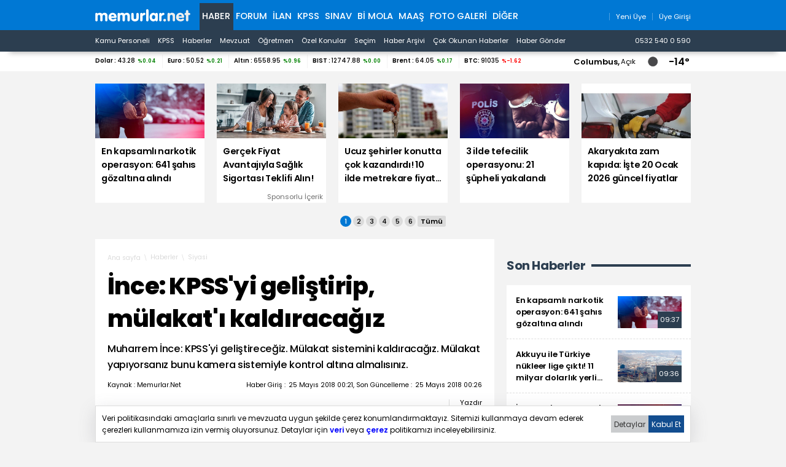

--- FILE ---
content_type: text/html; charset=iso-8859-9
request_url: https://www.memurlar.net/haber/751161/ince-kpss-yi-gelistirip-mulakat-i-kaldiracagiz.html
body_size: 22605
content:

<!DOCTYPE html>
<html lang="tr" data-theme="blue">
<head>
	<title>İnce: KPSS'yi Geliştirip, Mülakat'ı Kaldıracağız - Memurlar.Net</title>
	<meta name="description" content="Muharrem İnce: KPSS&#39;yi geliştireceğiz. Mülakat sistemini kaldıracağız. Mülakat yapıyorsanız bunu kamera sistemiyle kontrol altına almalısınız."/>
	
	
	
	

	
	<script type="text/javascript" async src="https://www.googletagmanager.com/gtag/js?id=G-N3X12CCW34"></script>
	<script async src="https://www.googletagmanager.com/gtag/js?id=UA-35248341-1"></script>
	<script type="text/javascript">
		window.dataLayer = window.dataLayer || [];
		function gtag() { dataLayer.push(arguments); }
		gtag('js', new Date());
		gtag('config', 'G-N3X12CCW34');
		gtag('config', 'UA-35248341-1');
	</script>
	<!-- Yandex.Metrika counter -->
	<script type="text/javascript" >
		(function (m, e, t, r, i, k, a) {
			m[i] = m[i] || function () { (m[i].a = m[i].a || []).push(arguments) };
			m[i].l = 1 * new Date();
			for (var j = 0; j < document.scripts.length; j++) { if (document.scripts[j].src === r) { return; } }
			k = e.createElement(t), a = e.getElementsByTagName(t)[0], k.async = 1, k.src = r, a.parentNode.insertBefore(k, a)
		})
			(window, document, "script", "https://mc.yandex.ru/metrika/tag.js", "ym");

		ym(99592041, "init", {
			clickmap: true,
			trackLinks: true,
			accurateTrackBounce: true,
			webvisor: true
		});
	</script>
	<noscript><div><img src="https://mc.yandex.ru/watch/99592041" style="position:absolute; left:-9999px;" alt="" /></div></noscript>
	<!-- /Yandex.Metrika counter -->
	<!-- Facebook -->
	<script type="text/javascript">
		!function (f, b, e, v, n, t, s) {
			if (f.fbq) return; n = f.fbq = function () {
				n.callMethod ?
					n.callMethod.apply(n, arguments) : n.queue.push(arguments)
			};
			if (!f._fbq) f._fbq = n; n.push = n; n.loaded = !0; n.version = '2.0';
			n.queue = []; t = b.createElement(e); t.async = !0;
			t.src = v; s = b.getElementsByTagName(e)[0];
			s.parentNode.insertBefore(t, s)
		}(window, document, 'script',
			'https://connect.facebook.net/en_US/fbevents.js');
		fbq('init', '1883353311708817');
		fbq('track', 'PageView');
	</script>
	<noscript>
		<img alt="" height="1" width="1" src="https://www.facebook.com/tr?id=1883353311708817&ev=PageView&noscript=1" />
	</noscript>
	<!-- /Facebook -->
	<!-- Twitter universal website tag code -->
	<script>
		!function (e, t, n, s, u, a) {
			e.twq || (s = e.twq = function () {
				s.exe ? s.exe.apply(s, arguments) : s.queue.push(arguments);
			}, s.version = '1.1', s.queue = [], u = t.createElement(n), u.async = !0, u.src = '//static.ads-twitter.com/uwt.js',
				a = t.getElementsByTagName(n)[0], a.parentNode.insertBefore(u, a))
		}(window, document, 'script');
		// Insert Twitter Pixel ID and Standard Event data below
		twq('init', 'o17cl');
		twq('track', 'PageView');
	</script>
	<!-- End Twitter universal website tag code -->

	<script type="text/javascript">
		(function (c, l, a, r, i, t, y) {
			c[a] = c[a] || function () { (c[a].q = c[a].q || []).push(arguments) };
			t = l.createElement(r); t.async = 1; t.src = "https://www.clarity.ms/tag/" + i;
			y = l.getElementsByTagName(r)[0]; y.parentNode.insertBefore(t, y);
		})(window, document, "clarity", "script", "nxz2mu72j5");
	</script>




	
	<meta http-equiv="content-type" content="text/html; charset=iso-8859-9" />
	<meta name="robots" content="max-image-preview:large" />
	<meta property="fb:pages" content="177314138948196" />
	<meta property="fb:pages" content="101797853312336" />
	<meta name="application-name" content="Memurlar.Net">
	<meta name="mobile-web-app-capable" content="yes">
	<meta name="google-play-app" content="app-id=net.memurlar">
	<meta name="apple-mobile-web-app-title" content="Memurlar.Net">
	<meta name="apple-mobile-web-app-status-bar-style" content="blue">
	<meta name="apple-itunes-app" content="app-id=1535460924, app-clip-bundle-id=net.memurlar.app.Clip">
	<meta name="google-site-verification" content="bLzBtQdKDhJNO-LEFz9oKnX0orFDtxnYoX8VGtSkKDo" />
	<link rel="manifest" href="//www.memurlar.net/manifest.json" />
	<link rel="shortcut icon" href="/favicon.ico" type="image/x-icon" />
	<link rel="apple-touch-icon" sizes="57x57" href="/apple-icon-57x57.png">
	<link rel="apple-touch-icon" sizes="60x60" href="/apple-icon-60x60.png">
	<link rel="apple-touch-icon" sizes="72x72" href="/apple-icon-72x72.png">
	<link rel="apple-touch-icon" sizes="76x76" href="/apple-icon-76x76.png">
	<link rel="apple-touch-icon" sizes="114x114" href="/apple-icon-114x114.png">
	<link rel="apple-touch-icon" sizes="120x120" href="/apple-icon-120x120.png">
	<link rel="apple-touch-icon" sizes="144x144" href="/apple-icon-144x144.png">
	<link rel="apple-touch-icon" sizes="152x152" href="/apple-icon-152x152.png">
	<link rel="apple-touch-icon" sizes="180x180" href="/apple-icon-180x180.png">
	<link rel="icon" type="image/png" sizes="192x192"  href="/android-icon-192x192.png">
	<link rel="icon" type="image/png" sizes="32x32" href="/favicon-32x32.png">
	<link rel="icon" type="image/png" sizes="96x96" href="/favicon-96x96.png">
	<link rel="icon" type="image/png" sizes="16x16" href="/favicon-16x16.png">

	<link rel="stylesheet" href="/global/v2/css/default.css?v=03102025-001">
	<script src="/global/v2/js/default.js?v=03102025-001"></script>
	<script src="/global/v2/js/analysis.js?v=03102025-001"></script>
	<script type="application/ld+json"> {
		"@context": "http://schema.org",
		"@graph": [{
				"@type": "NewsMediaOrganization",
				"name": "Memurlar.Net",
				"url": "https://www.memurlar.net/",
				"logo": {
					"@type": "ImageObject",
					"url": "https://www.memurlar.net/global/v2/img/memurlarnet.svg",
					"width": 340,
					"height": 45
				},
				"sameAs": [
					"Memurlar",
					"memurlar.net",
					"https://tr.wikipedia.org/wiki/Memurlar.net",
					"https://www.facebook.com/memurlarnet",
					"https://twitter.com/memurlarnet",
					"https://instagram.com/memurlarnet",
					"https://news.google.com/publications/CAAiEITfatAqD7DglFP-NUFuc5QqFAgKIhCE32rQKg-w4JRT_jVBbnOU",
					"https://www.youtube.com/c/memurlarnettv"
				],
				"potentialAction": {
					"@type": "SearchAction",
					"target": {
						"@type": "EntryPoint",
						"urlTemplate": "https://www.memurlar.net/arama/?SearchText={search_term_string}&SearchLocation=title"
						},
				"query-input": "required name=search_term_string"
				},
				"contactPoint": [{
					"@type": "ContactPoint",
					"telephone": "+90-532-540-05-90",
					"contactType": "customer service",
					"contactOption": "TollFree",
					"areaServed": "TR"
				}],
				"description": "Memurlar.Net : Kamu Personeli, İş İlanı, KPSS, Son Dakika Haberler, Güncel Haber",
				"disambiguatingDescription": "Memur, İlan, Öğretmen, Sözleşmeli, Sağlık Personeli ve Asker, Polis, KPSS, Türkiye Gündemi Son Dakika Haber",
				"slogan": "Türkiye'nin en büyük kamu portalı - memurlar.net",
				"email": "reklam@memurlar.net",
				"telephone": "+90 532 540 05 90",
				"identifier": "https://www.memurlar.net/",
				"foundingDate": "1999-01-01",
				"legalName": "Memurlar.Net",
				"knowsLanguage": "tr-TR"
			},
			{
				"@type": "WebSite",
				"url": "https://www.memurlar.net/",
				"name": "Memurlar.net",
				"description": "Memur, İlan, Öğretmen, Sözleşmeli, Sağlık Personeli ve Asker, Polis, KPSS, Türkiye Gündemi Son Dakika Haber",
				"image": {
					"@type": "ImageObject",
					"url": "https://www.memurlar.net/global/v2/img/memurlarnet.svg",
					"width": 340,
					"height": 45
				},
				"potentialAction": {
					"@type": "SearchAction",
					"target": {
						"@type": "EntryPoint",
						"urlTemplate": "https://www.memurlar.net/arama/?SearchText={search_term_string}&SearchLocation=title"
						},
				"query-input": "required name=search_term_string"
				}

			},
			{
				"@context": "http://schema.org",
				"@type": "WebPage",
				"headline": "Memurlar.net",
				"url": "https://www.memurlar.net/",
				"keywords": ["type:front", "ssts:home"],
				"isAccessibleForFree": true,
				"isPartOf": {
					"@type": ["CreativeWork", "Product"],
					"name": "memurlar.net",
					"productID": "memurlar.net:basic"
				},
				"publisher": {
					"@type": "NewsMediaOrganization",
					"name": "memurlar.net",
					"logo": "https://www.memurlar.net/global/v2/img/memurlarnet.svg"
				}
			}
		]
	} </script>

		
	
	
	<link href="/global/v2/css/detail.css?r=27032023-0930" rel="stylesheet" />
	
	<meta property="og:title" content="İnce: KPSS&#39;yi geliştirip, mülakat&#39;ı kaldıracağız"><meta property="og:description" content="Muharrem İnce: KPSS&#39;yi geliştireceğiz. Mülakat sistemini kaldıracağız. Mülakat yapıyorsanız bunu kamera sistemiyle kontrol altına almalısınız."><meta property="og:site_name" content="Memurlar.Net"><meta property="og:url" content="https://www.memurlar.net/haber/751161/ince-kpss-yi-gelistirip-mulakat-i-kaldiracagiz.html"><meta property="og:type" content="article"><meta property="og:image" content="https://www.memurlar.net/common/news/images/751161/headline.jpg"><meta name="twitter:card" content="summary_large_image"><meta name="twitter:url" content="https://www.memurlar.net/haber/751161/ince-kpss-yi-gelistirip-mulakat-i-kaldiracagiz.html"><meta name="twitter:title" content="İnce: KPSS&#39;yi geliştirip, mülakat&#39;ı kaldıracağız"><meta name="twitter:description" content="Muharrem İnce: KPSS&#39;yi geliştireceğiz. Mülakat sistemini kaldıracağız. Mülakat yapıyorsanız bunu kamera sistemiyle kontrol altına almalısınız."><meta name="twitter:image" content="https://www.memurlar.net/common/news/images/751161/headline.jpg"><meta name="twitter:creator" content="@memurlarnet"><meta name="twitter:site" content="@memurlarnet">
	<link rel='canonical' href='https://www.memurlar.net/haber/751161/ince-kpss-yi-gelistirip-mulakat-i-kaldiracagiz.html' /><link rel='amphtml' href='https://www.memurlar.net/haber/751161/ince-kpss-yi-gelistirip-mulakat-i-kaldiracagiz.html?amp=1' />
	<script type="application/ld+json">{"@context": "http://schema.org","@type": "NewsArticle","articleSection": "Siyasi","keywords": [],"genre": "news","inLanguage": "tr-TR","typicalAgeRange": "7-","headline": "İnce: KPSS&#39;yi geliştirip, mülakat&#39;ı kaldıracağız","alternativeHeadline": "İnce: KPSS&#39;yi geliştirip, mülakat&#39;ı kaldıracağız","wordCount": 4734,"image": [{"@type": "ImageObject","url": "https://www.memurlar.net/common/news/images/751161/headline.jpg","height": 330,"width": 660}],"datePublished": "25 Mayıs 2018 Cuma","dateModified": "00:26:00","description": "Muharrem İnce: KPSS&#39;yi geliştireceğiz. Mülakat sistemini kaldıracağız. Mülakat yapıyorsanız bunu kamera sistemiyle kontrol altına almalısınız.","articleBody": "&lt;p&gt;Cumhuriyet Halk Partisi&#39;nin cumhurbaşkanı adayı Muharrem İnce, CNN Türk&#39;te Hürriyet Gazetesi Ankara temsilcisi Hande Fırat, Vatan Gazetesi Ankara temsilcisi Murat Çelik ve CNN Türk Ankara Temsilcisi Hakan Çelik&#39;in soruları yanıtladı.&lt;/p&gt;  &lt;p&gt;&lt;b&gt;İşte İnce&#39;nin açıklamalarından satırbaşları:&lt;/b&gt;&lt;/p&gt;  &lt;p&gt;Yarın Uşak&#39;tayız. Sonra Afyon, sonra da Ankara&#39;ya geçeceğiz. &lt;/p&gt;  &lt;p&gt;16 yıldır vekilim. Türkiye&#39;yi geziyorum ama bu sefer başka. Değişim rüzgarını hissediyorum.&lt;/p&gt;  &lt;p&gt;30&#39;a yaklaştı mitinglerimiz. 73 vilayete gideceğiz. 81&#39;i tamamlayın dedim arkadaşlara, sıkıştırabilirlerse 81&#39;i tamamlayacağız.&lt;/p&gt;  &lt;p&gt;Arife akşamı mutlaka köyümde olmam lazım. Sadece onu değiştirmeyin dedim.&lt;/p&gt;  &lt;p&gt;Üst akıl. Kim bu? Sayın Erdoğan&#39;a sesleniyorum. Türkiye&#39;nin 450 milyar dolar borcu var. Bunun 320 milyar doları son 16 yılda yapılmış. Yabancının Türkiye&#39;den alacağı var. Alacağı olan birisi Türkiye&#39;yi batırmak ister mi? Yabancı önce alacağını almak ister. Kimse bu üst akıl, gel beraber mücadele edelim. Yalan söyleme insanlara.&lt;/p&gt;  &lt;p&gt;Türkiye&#39;nin Güney Kore&#39;yi örnek alması lazım. Güney Kore eğitilmiş iyi mühendisleri ile yaptı bunu. Türkiye&#39;nin eğitime ciddi bir yatırım yapması lazım. Bir Güney Kore&#39;nin bir de Türkiye&#39;nin 1980&#39;den bu yana, 38 yıldan beri geldiği duruma bakın.&lt;/p&gt;  &lt;p&gt;&lt;b&gt;MERKEZ BANKASI BAĞIMSIZ OLACAK&lt;/b&gt;&lt;/p&gt;        &lt;p&gt;Seçimi kazanırsam, bir hafta içerisinde Merkez Bankası&#39;nın para politikaları bağımsız olacak. Merkez Bankası Başkanı CHP Genel Merkezi&#39;ne çağrılmayacak.&lt;/p&gt;  &lt;p&gt; Zorlama tedbirlerle ekonomi olmaz.&lt;/p&gt;  &lt;p&gt;Kurmayları toplayacağız, gelenleri gidenleri hesaplayacağız.&lt;/p&gt;  &lt;p&gt;Kamu bankalarını sektörel olarak yeniden yapılandıracağız. Kamu bankalarının düzenini yeniden kuracağız.&lt;/p&gt;  &lt;p&gt;&lt;b&gt;&quot;KANAL İSTANBUL PROJESİNİ DURDURACAĞIZ&quot;&lt;/b&gt;&lt;/p&gt;  &lt;p&gt;Türkiye dışarıdan para aldı değil mi? Türkiye bu parayı taşa, toprağa, betona gömdü. Üretim yapmadığı için, fabrika açmadığı için alamayacak.&lt;/p&gt;  &lt;p&gt;Şirketler bir bir iflas ederken, ben orada hafriyat mı kazacağız? Tabi ki durduracağım Kanal İstanbul&#39;u. Ne işimiz olur?&lt;/p&gt;  &lt;p&gt;Türkiye&#39;nin kuralları işleyen bir ülke olması lazım. Bir Fransız, bir İngiliz &#39;Türkiye bir hukuk devletidir&#39; diyebilmeli.&lt;/p&gt;    &lt;p&gt;&lt;b&gt;&quot;KANAL İSTANBUL PROJESİNİ DURDURACAĞIZ&quot;&lt;/b&gt;&lt;/p&gt;  &lt;p&gt;Türkiye dışarıdan para aldı değil mi? Türkiye bu parayı taşa, toprağa, betona gömdü. Üretim yapmadığı için, fabrika açmadığı için alamayacak.&lt;/p&gt;  &lt;p&gt;Şirketler bir bir iflas ederken, ben orada hafriyat mı kazacağız? Tabi ki durduracağım Kanal İstanbul&#39;u. Ne işimiz olur?&lt;/p&gt;  &lt;p&gt;Türkiye&#39;nin kuralları işleyen bir ülke olması lazım. Bir Fransız, bir İngiliz &#39;Türkiye bir hukuk devletidir&#39; diyebilmeli.&lt;/p&gt;  &lt;p&gt;&lt;b&gt;ERDOĞAN&#39;IN AÇIKLADIĞI SEÇİM BEYANNAMESİ&lt;/b&gt;&lt;/p&gt;  &lt;p&gt;16 yıl sonra &#39;ben şunu yapacağım&#39; diyemez. Deme hakkı yok. Ancak özür dileyebilir. &#39;Ben ekonomiyi düzelteceğim&#39; demek ayıptır. Ne zaman düzelteceksin?&lt;/p&gt;  &lt;p&gt;Bugün &#39;3600 vereceğim&#39; diyor. Kasım 2017&#39;de CHP&#39;li vekiller önerge. Bu önergeleri AK Partililerin oylarıyla reddetmiş. CHP vekilleri bu önergeleri vermiş, reddetmişsin. Şimdi bir &#39;ince&#39; korkudan, İnce &#39;Size 3600&#39;ü vereceğiz&#39; demiş, aklın başına gelmiş, şimdi çıkmışsın &#39;3600 vereceğiz&#39; diyorsun. Bunlar komik. Ben vereceğim. Çünkü yalan söylemedim bu millete.&lt;/p&gt;  &lt;p&gt;(Erdoğan&#39;ın açıkladığı projeden beğendiğiniz var mı?) Bugün ayrıntılı incelemedim ama yarın akşam incelerim. Atatürk Havalimanı&#39;nın olduğu yere park yapacaksa hiç itirazım yok. Zaten o yapamayacak, ben yapacağım. Ben devam ettiririm onu. Ama emin olun öyle bir düşüncesini olduğuna inanmıyorum.&lt;/p&gt;        &lt;p&gt;Geçmiş örneklere baktığımızda, her tarafı ranta boğdular. Keşke daha önce yapsalardı. Sadece orası yetmez. Onun yanındaki arazileri de dahil etseler. Biz dahil edeceğiz. Onun elinde olsa yapmayacaktır. Bir kenarına yapacak, yanına gökdelen konduracaktır.&lt;/p&gt;  &lt;p&gt;&lt;b&gt;EKİBİNDE KİMLER OLACAK?&lt;/b&gt;&lt;/p&gt;  &lt;p&gt;İlhan Ağabey (İlhan Cinaner) ile hergün görüşüyoruz. Aykut Erdoğdu ile konuşuyorum. İkinci turda kurmaylarım ile çıkacağım. Birinci tur bitmeden hiçbir isim açıklamayacağım. Şuan devlet memuru olanlar var. Ekibim belli 2014&#39;ten beri çalışıyorum. Ankara&#39;da bir ofisim var benim. Bir arkadaşımın ofisi var. &lt;/p&gt;  &lt;p&gt;KPSS&#39;yi geliştireceğiz. Mülakat sistemini kaldıracağız. Mülakat yapıyorsanız bunu kamera sistemiyle kontrol altına almalısınız. &lt;/p&gt;  &lt;p&gt;Vatandaş değil, devlet kemer sıkacak.&lt;/p&gt;  &lt;p&gt;&lt;b&gt;İNCE&#39;NİN PROJELERİ VE PROJELERE BULACAĞI KAYNAK&lt;/b&gt;&lt;/p&gt;  &lt;p&gt;20 bin aracın geçtiği yere 40 bin araç parası verirseniz... 40 milyar dolar Suriyelilere harcarsanız... Suriyelileri davul zurna ile uğurlarız, 40 milyar dolar size kalır. Bunlar kaynak değil mi? 2 milyar dolara saray yapacağınıza konut yapabilirsiniz. İşte size kaynak. &lt;/p&gt;  &lt;p&gt;Bizim kaynağımız demokrasi ve hukuk olacak.&lt;/p&gt;","author": {"@type": "Thing","name": "Memurlar.Net","url": "https://www.memurlar.net"},"mainEntityOfPage": {"@type": "WebPage","@id": "https://www.memurlar.net/haber/751161/ince-kpss-yi-gelistirip-mulakat-i-kaldiracagiz.html"},"publisher": {"@type": "Organization","name": "memurlar.net","logo": {"@type": "ImageObject","url": "https://www.memurlar.net/global/v2/img/memurlarnet.svg","width": "350","height": "40"}}}</script>
	<script>
		let primarySelectedNewsId =  751161;
	</script>


</head>
<body>
	
	
	<header class="desktop">
		<nav class="main container" role="navigation" aria-label="Ana Menü">
			<ul class="container">
				<li class="ma:r:3x pad:t:2x">
					<a href="//www.memurlar.net/" title="Memurlar.Net" role="banner">
						<img title="Memurlar.Net : Kamu Personeli, Mevzuat, KPSS, Son Dakika Haber, Güncel Haber" alt="Memurlar.Net : Kamu Personeli, Mevzuat, KPSS, Son Dakika Haber, Güncel Haber" src="/global/v2/img/memurlarnet.svg" height="20" width="155" />
					</a>
				</li>
				<li class="c selected"><a href="//www.memurlar.net/default.aspx">Haber</a></li><li class="c"><a href="//forum.memurlar.net/default.aspx">Forum</a></li><li class="c"><a href="//ilan.memurlar.net/default.aspx">İlan</a></li><li class="c"><a href="//kpss.memurlar.net/default.aspx">KPSS</a></li><li class="c"><a href="//sinav.memurlar.net/default.aspx">Sınav</a></li><li class="c"><a href="//uye.memurlar.net/default.aspx">Bi Mola</a></li><li class="c"><a href="//www.memurlar.net/maasrobot/">Maaş</a></li><li class="c"><a href="//www.memurlar.net/albumler/">FOTO GALERİ</a></li>
				<li class="c other-menu">
					<a href="#">Diğer <i class="fas fa-angle-down"></i></a>
					<div class="other-menu-container">
						<a class="item" title="Öğretmen" href="//ogretmen.memurlar.net/default.aspx">Öğretmen</a>
						<a class="item" title="Soru/Cevap" href="//sorucevap.memurlar.net/default.aspx">Soru/Cevap</a>
						<a class="item" title="Becayiş" href="//becayis.memurlar.net/default.aspx">Becayiş</a>
						<a class="item" title="Sözlük" href="//sozluk.memurlar.net/default.aspx">Sözlük</a>
						<a class="item" title="Karar" href="//karar.memurlar.net/default.aspx">Karar</a>
						<a class="item" title="Anket" href="//anket.memurlar.net/default.aspx">Anket</a>
						<a class="item" title="Secim" href="//www.memurlar.net/secim/">Seçim</a>
						<a class="item" title="Video" href="//video.memurlar.net/default.aspx">Video</a>
						<a class="item" title="Hava Durumu" href="//www.memurlar.net/havadurumu/default.aspx">Hava Durumu</a>
					</div>
				</li>
				<li class="ma:l:auto">
					


<nav class="member-menu">
	<ul class="inline-items align:right">
		
		<li class="item">
			<a href="/arama/?SearchLocation=title" title="Site İçi Arama">
				<i class="far fa-search fa-lg"></i>
			</a>
		</li>
		
		
			<li class="item">
				<a href="//uye.memurlar.net/signup/" title="Yeni Üye">
					<i class="fal fa-user fa-lg"></i>
					<span class="font-size:-3x">Yeni Üye</span>
				</a>
			</li>
			<li class="item">
				<a href="//uye.memurlar.net/global/security/memberlogin.aspx" title="Üye Girişi">
					<i class="fal fa-user-unlock  fa-lg"></i>
					<span class="font-size:-3x">Üye Girişi</span>
				</a>
			</li>
		
	</ul>
</nav>

				</li>
				</ul>
			</nav>
		<nav class="child" role="navigation" arial-label="Alt Menü"><ul class="inline-items container"><li class="item"><a href="/kamu-personeli-haberleri">Kamu Personeli</a></li><li class="item"><a href="/kpss-haberleri">KPSS</a></li><li class="item"><a href="/en-son-haber">Haberler</a></li><li class="item"><a href="/mevzuat-haberleri">Mevzuat</a></li><li class="item"><a href="/ogretmen-haberleri">Öğretmen</a></li><li class="item"><a href="/ozel-haberler">Özel Konular</a></li><li class="item"><a href="/secim/">Seçim</a></li><li class="item"><a href="/sonhaberler/">Haber Arşivi</a></li><li class="item"><a href="/cokokunan/">Çok Okunan Haberler</a></li><li class="item"><a href="//memurlar.net/haber/gonder/" title="Haber Gönder"><i class="fal fa-paper-plane"></i> Haber Gönder</a></li><li class="item ma:l:auto "><a href="https://api.whatsapp.com/send?phone=05325400590&text=Merhaba memurlar.net" title="Haber Gönder"><i class="fab fa-whatsapp"></i> 0532 540 0 590</a></li></ul></nav>
	</header>
	<div id="finance-band" class="panel">
		<section class="grid container gap:0">
			<div class="pc:col-9 col-12" id="currency"></div>
			<div class="pc:col-3 col-8 weather-banner">
				<div class="flex align:right">
	<script src="/global/v2/js/weather.js"></script>
	<script>
		if (document.readyState !== 'loading') {
			getWeather("simple");
		}
		else {
			document.addEventListener('DOMContentLoaded', function () {
				getWeather("simple");
			});
		}
	</script>


	<span class="point node btn-modal" data-id="wather-location-modal" data-frame="true"></span>
	<span class="b" id="weather-location-name"></span>
	<span class="font-size:-3x" id="weather-location-status"></span>
	<img alt="Hava Durumu Açıklama" class="ma:l:2x ma:r:2x" id="weather-location-icon" src="/global/v2/img/icons/weather/00@2x.png" width="32" height="32" />
	<span class="b font-size:5x" id="weather-location-temp"></span>	

</div></div>
		</section>
	</div>
	<div class="spc:4x"></div>
	
	<div class="page-skin">
		
	</div>
	<main role="main">
		
	<section data-name="Üst Manşetler">
		<div class="content-items top-headlines">
			<div class="topheadline" data-page="0">
				<a class="item" href="//www.memurlar.net/haber/1157615/en-kapsamli-narkotik-operasyon-641-sahis-gozaltina-alindi.html" target="_top" title="En kapsamlı narkotik operasyon: 641 şahıs gözaltına alındı">
									<figure>
										<span class="img-wrapper">
											<img alt="En kapsamlı narkotik operasyon: 641 şahıs gözaltına alındı" src="//www.memurlar.net/common/news/images/1157615/t169.jpg" width="660" height="330" />
											<span class="stamp"></span>
										</span>
										<figcaption class="h3 title">En kapsamlı narkotik operasyon: 641 şahıs gözaltına alındı</figcaption>
										 
									</figure>
								</a><a class="item" href="//www.memurlar.net/haber/1157531/gercek-fiyat-avantajiyla-saglik-sigortasi-teklifi-alin.html" target="_widget" title="Gerçek Fiyat Avantajıyla Sağlık Sigortası Teklifi Alın!">
									<figure>
										<span class="img-wrapper">
											<img alt="Gerçek Fiyat Avantajıyla Sağlık Sigortası Teklifi Alın!" src="//www.memurlar.net/common/news/images/1157531/t169.jpg" width="660" height="330" />
											<span class="stamp"></span>
										</span>
										<figcaption class="h3 title">Gerçek Fiyat Avantajıyla Sağlık Sigortası Teklifi Alın!</figcaption>
										 <div class="number font-size:-4x pad:r txt:right">Sponsorlu İçerik</div>
									</figure>
								</a><a class="item" href="//www.memurlar.net/haber/1157613/ucuz-sehirler-konutta-cok-kazandirdi-10-ilde-metrekare-fiyati-40-bini-asti.html" target="_top" title="Ucuz şehirler konutta çok kazandırdı! 10 ilde metrekare fiyatı 40 bini aştı">
									<figure>
										<span class="img-wrapper">
											<img alt="Ucuz şehirler konutta çok kazandırdı! 10 ilde metrekare fiyatı 40 bini aştı" src="//www.memurlar.net/common/news/images/1157613/t169.jpg" width="660" height="330" />
											<span class="stamp"></span>
										</span>
										<figcaption class="h3 title">Ucuz şehirler konutta çok kazandırdı! 10 ilde metrekare fiyatı 40 bini aştı</figcaption>
										 
									</figure>
								</a><a class="item" href="//www.memurlar.net/haber/1157610/3-ilde-tefecilik-operasyonu-21-supheli-yakalandi.html" target="_top" title="3 ilde tefecilik operasyonu: 21 şüpheli yakalandı">
									<figure>
										<span class="img-wrapper">
											<img alt="3 ilde tefecilik operasyonu: 21 şüpheli yakalandı" src="//www.memurlar.net/common/news/images/1157610/t169.jpg" width="660" height="330" />
											<span class="stamp"></span>
										</span>
										<figcaption class="h3 title">3 ilde tefecilik operasyonu: 21 şüpheli yakalandı</figcaption>
										 
									</figure>
								</a><a class="item" href="//www.memurlar.net/haber/1157543/akaryakita-zam-kapida-iste-20-ocak-2026-guncel-fiyatlar.html" target="_top" title="Akaryakıta zam kapıda: İşte 20 Ocak 2026 güncel fiyatlar">
									<figure>
										<span class="img-wrapper">
											<img alt="Akaryakıta zam kapıda: İşte 20 Ocak 2026 güncel fiyatlar" src="//www.memurlar.net/common/news/images/1157543/t169.jpg" width="660" height="330" />
											<span class="stamp"></span>
										</span>
										<figcaption class="h3 title">Akaryakıta zam kapıda: İşte 20 Ocak 2026 güncel fiyatlar</figcaption>
										 
									</figure>
								</a></div><div class="topheadline hide" data-page="1"><a class="item" href="//www.memurlar.net/haber/1157606/istanbul-da-yasa-disi-bahis-operasyonu-3-milyar-liraya-el-konuldu.html" target="_top" title="İstanbul&#39;da yasa dışı bahis operasyonu: 3 milyar liraya el konuldu">
									<figure>
										<span class="img-wrapper">
											<img alt="İstanbul&#39;da yasa dışı bahis operasyonu: 3 milyar liraya el konuldu" src="//www.memurlar.net/common/news/images/1157606/t169.jpg" width="660" height="330" />
											<span class="stamp"></span>
										</span>
										<figcaption class="h3 title">İstanbul'da yasa dışı bahis operasyonu: 3 milyar liraya el konuldu</figcaption>
										 
									</figure>
								</a><a class="item" href="//www.memurlar.net/haber/1157605/bursa-da-otomobil-agaca-carpti-2-kisi-oldu-2-kisi-yaralandi.html" target="_top" title="Bursa&#39;da otomobil ağaca çarptı: 2 kişi öldü, 2 kişi yaralandı">
									<figure>
										<span class="img-wrapper">
											<img alt="Bursa&#39;da otomobil ağaca çarptı: 2 kişi öldü, 2 kişi yaralandı" src="//www.memurlar.net/common/news/images/1157605/t169.jpg" width="660" height="330" />
											<span class="stamp"></span>
										</span>
										<figcaption class="h3 title">Bursa'da otomobil ağaca çarptı: 2 kişi öldü, 2 kişi yaralandı</figcaption>
										 
									</figure>
								</a><a class="item" href="//www.memurlar.net/haber/1157604/suriye-deki-gelismelere-iliskin-provokatif-paylasimlara-sorusturma.html" target="_top" title="Suriye&#39;deki gelişmelere ilişkin provokatif paylaşımlara soruşturma">
									<figure>
										<span class="img-wrapper">
											<img alt="Suriye&#39;deki gelişmelere ilişkin provokatif paylaşımlara soruşturma" src="//www.memurlar.net/common/news/images/1157604/t169.jpg" width="660" height="330" />
											<span class="stamp"></span>
										</span>
										<figcaption class="h3 title">Suriye'deki gelişmelere ilişkin provokatif paylaşımlara soruşturma</figcaption>
										 
									</figure>
								</a><a class="item" href="//www.memurlar.net/haber/1157600/buzlanma-ve-kar-esareti-iki-ilde-kurye-ve-motosikletlere-yasak-geldi.html" target="_top" title="Buzlanma ve kar esareti: İki ilde kurye ve motosikletlere yasak geldi">
									<figure>
										<span class="img-wrapper">
											<img alt="Buzlanma ve kar esareti: İki ilde kurye ve motosikletlere yasak geldi" src="//www.memurlar.net/common/news/images/1157600/t169.jpg" width="660" height="330" />
											<span class="stamp"></span>
										</span>
										<figcaption class="h3 title">Buzlanma ve kar esareti: İki ilde kurye ve motosikletlere yasak geldi</figcaption>
										 
									</figure>
								</a><a class="item" href="//www.memurlar.net/haber/1157594/il-milli-egitim-muduru-ogretmen-tarafindan-darp-edildi-iddiasi.html" target="_top" title="İl Milli Eğitim Müdürü, öğretmen tarafından darp edildi iddiası">
									<figure>
										<span class="img-wrapper">
											<img alt="İl Milli Eğitim Müdürü, öğretmen tarafından darp edildi iddiası" src="//www.memurlar.net/common/news/images/1157594/t169.jpg" width="660" height="330" />
											<span class="stamp"></span>
										</span>
										<figcaption class="h3 title">İl Milli Eğitim Müdürü, öğretmen tarafından darp edildi iddiası</figcaption>
										 
									</figure>
								</a></div><div class="topheadline hide" data-page="2"><a class="item" href="//www.memurlar.net/haber/1157592/dmm-den-suriye-de-deas-lilar-serbest-birakildi-iddialarina-yanit.html" target="_top" title="DMM&#39;den &#39;Suriye&#39;de DEAŞ&#39;lılar serbest bırakıldı&#39; iddialarına yanıt">
									<figure>
										<span class="img-wrapper">
											<img alt="DMM&#39;den &#39;Suriye&#39;de DEAŞ&#39;lılar serbest bırakıldı&#39; iddialarına yanıt" src="//www.memurlar.net/common/news/images/1157592/t169.jpg" width="660" height="330" />
											<span class="stamp"></span>
										</span>
										<figcaption class="h3 title">DMM'den 'Suriye'de DEAŞ'lılar serbest bırakıldı' iddialarına yanıt</figcaption>
										 
									</figure>
								</a><a class="item" href="//www.memurlar.net/haber/1157591/tipki-eczane-gibi-tarimsal-ilaclarda-b-recete-4-ilde-basladi.html" target="_top" title="Tıpkı eczane gibi: Tarımsal ilaçlarda B-Reçete 4 ilde başladı">
									<figure>
										<span class="img-wrapper">
											<img alt="Tıpkı eczane gibi: Tarımsal ilaçlarda B-Reçete 4 ilde başladı" src="//www.memurlar.net/common/news/images/1157591/t169.jpg" width="660" height="330" />
											<span class="stamp"></span>
										</span>
										<figcaption class="h3 title">Tıpkı eczane gibi: Tarımsal ilaçlarda B-Reçete 4 ilde başladı</figcaption>
										 
									</figure>
								</a><a class="item" href="//www.memurlar.net/haber/1157529/gozler-persembe-gununde-tcmb-yilin-ilk-faiz-kararini-aciklayacak.html" target="_top" title="Gözler Perşembe gününde: TCMB yılın ilk faiz kararını açıklayacak">
									<figure>
										<span class="img-wrapper">
											<img alt="Gözler Perşembe gününde: TCMB yılın ilk faiz kararını açıklayacak" src="//www.memurlar.net/common/news/images/1157529/t169.jpg" width="660" height="330" />
											<span class="stamp"></span>
										</span>
										<figcaption class="h3 title">Gözler Perşembe gününde: TCMB yılın ilk faiz kararını açıklayacak</figcaption>
										 
									</figure>
								</a><a class="item" href="//www.memurlar.net/haber/1157519/cumhurbaskani-erdogan-bolgemizde-terorun-devri-kapanmistir.html" target="_top" title="Cumhurbaşkanı Erdoğan: Bölgemizde terörün devri kapanmıştır">
									<figure>
										<span class="img-wrapper">
											<img alt="Cumhurbaşkanı Erdoğan: Bölgemizde terörün devri kapanmıştır" src="//www.memurlar.net/common/news/images/1157519/t169.jpg" width="660" height="330" />
											<span class="stamp"></span>
										</span>
										<figcaption class="h3 title">Cumhurbaşkanı Erdoğan: Bölgemizde terörün devri kapanmıştır</figcaption>
										 
									</figure>
								</a><a class="item" href="//www.memurlar.net/haber/1157532/borsa-istanbul-dan-tarihi-kapanis-12-747-puanla-rekor-kirdi.html" target="_top" title="Borsa İstanbul&#39;dan tarihi kapanış: 12.747 puanla rekor kırdı">
									<figure>
										<span class="img-wrapper">
											<img alt="Borsa İstanbul&#39;dan tarihi kapanış: 12.747 puanla rekor kırdı" src="//www.memurlar.net/common/news/images/1157532/t169.jpg" width="660" height="330" />
											<span class="stamp"></span>
										</span>
										<figcaption class="h3 title">Borsa İstanbul'dan tarihi kapanış: 12.747 puanla rekor kırdı</figcaption>
										 
									</figure>
								</a></div><div class="topheadline hide" data-page="3"><a class="item" href="//www.memurlar.net/haber/1157559/belediyelerde-dhkp-c-finansmani-davasinda-karar-iki-eski-baskana-hapis-cezasi.html" target="_top" title="Belediyelerde DHKP/C finansmanı davasında karar: İki eski başkana hapis cezası">
									<figure>
										<span class="img-wrapper">
											<img alt="Belediyelerde DHKP/C finansmanı davasında karar: İki eski başkana hapis cezası" src="//www.memurlar.net/common/news/images/1157559/t169.jpg" width="660" height="330" />
											<span class="stamp"></span>
										</span>
										<figcaption class="h3 title">Belediyelerde DHKP/C finansmanı davasında karar: İki eski başkana hapis cezası</figcaption>
										 
									</figure>
								</a><a class="item" href="//www.memurlar.net/haber/1157541/1-mayista-zorunlu-oluyor-tapuya-canta-ile-para-tasima-devri-bitecek.html" target="_top" title="1 Mayısta zorunlu oluyor: Tapuya çanta ile para taşıma devri bitecek!">
									<figure>
										<span class="img-wrapper">
											<img alt="1 Mayısta zorunlu oluyor: Tapuya çanta ile para taşıma devri bitecek!" src="//www.memurlar.net/common/news/images/1157541/t169.jpg" width="660" height="330" />
											<span class="stamp"></span>
										</span>
										<figcaption class="h3 title">1 Mayısta zorunlu oluyor: Tapuya çanta ile para taşıma devri bitecek!</figcaption>
										 
									</figure>
								</a><a class="item" href="//www.memurlar.net/haber/1157552/mtv-odemelerinde-son-gun-2-subat-hangi-banka-kac-taksit-yapiyor.html" target="_top" title="MTV ödemelerinde son gün 2 Şubat: Hangi banka kaç taksit yapıyor?">
									<figure>
										<span class="img-wrapper">
											<img alt="MTV ödemelerinde son gün 2 Şubat: Hangi banka kaç taksit yapıyor?" src="//www.memurlar.net/common/news/images/1157552/t169.jpg" width="660" height="330" />
											<span class="stamp"></span>
										</span>
										<figcaption class="h3 title">MTV ödemelerinde son gün 2 Şubat: Hangi banka kaç taksit yapıyor?</figcaption>
										 
									</figure>
								</a><a class="item" href="//www.memurlar.net/haber/1157566/danistay-iptal-etmisti-sgk-hizmet-dokumunde-kod-donemi-kapandi.html" target="_top" title="Danıştay iptal etmişti: SGK Hizmet Dökümünde kod dönemi kapandı">
									<figure>
										<span class="img-wrapper">
											<img alt="Danıştay iptal etmişti: SGK Hizmet Dökümünde kod dönemi kapandı" src="//www.memurlar.net/common/news/images/1157566/t169.jpg" width="660" height="330" />
											<span class="stamp"></span>
										</span>
										<figcaption class="h3 title">Danıştay iptal etmişti: SGK Hizmet Dökümünde kod dönemi kapandı</figcaption>
										 
									</figure>
								</a><a class="item" href="//www.memurlar.net/haber/1157564/bakan-uraloglu-esenboga-havalimani-yeni-bir-doneme-giriyor.html" target="_top" title="Bakan Uraloğlu: Esenboğa Havalimanı yeni bir döneme giriyor">
									<figure>
										<span class="img-wrapper">
											<img alt="Bakan Uraloğlu: Esenboğa Havalimanı yeni bir döneme giriyor" src="//www.memurlar.net/common/news/images/1157564/t169.jpg" width="660" height="330" />
											<span class="stamp"></span>
										</span>
										<figcaption class="h3 title">Bakan Uraloğlu: Esenboğa Havalimanı yeni bir döneme giriyor</figcaption>
										 
									</figure>
								</a></div><div class="topheadline hide" data-page="4"><a class="item" href="//www.memurlar.net/haber/1157561/erdogan-turkiye-artik-takip-edilen-bir-havacilik-ulkesi.html" target="_top" title="Erdoğan: Türkiye artık takip edilen bir havacılık ülkesi">
									<figure>
										<span class="img-wrapper">
											<img alt="Erdoğan: Türkiye artık takip edilen bir havacılık ülkesi" src="//www.memurlar.net/common/news/images/1157561/t169.jpg" width="660" height="330" />
											<span class="stamp"></span>
										</span>
										<figcaption class="h3 title">Erdoğan: Türkiye artık takip edilen bir havacılık ülkesi</figcaption>
										 
									</figure>
								</a><a class="item" href="//www.memurlar.net/haber/1157558/sanliurfa-da-bashekime-istifa-baskisi-iddiasi.html" target="_top" title="Şanlıurfa&#39;da Başhekime İstifa Baskısı İddiası">
									<figure>
										<span class="img-wrapper">
											<img alt="Şanlıurfa&#39;da Başhekime İstifa Baskısı İddiası" src="//www.memurlar.net/common/news/images/1157558/t169.jpg" width="660" height="330" />
											<span class="stamp"></span>
										</span>
										<figcaption class="h3 title">Şanlıurfa'da Başhekime İstifa Baskısı İddiası</figcaption>
										 
									</figure>
								</a><a class="item" href="//www.memurlar.net/haber/1157554/tekirdag-da-havayi-kirleten-tesislere-39-milyon-lira-ceza.html" target="_top" title="Tekirdağ&#39;da havayı kirleten tesislere 39 milyon lira ceza">
									<figure>
										<span class="img-wrapper">
											<img alt="Tekirdağ&#39;da havayı kirleten tesislere 39 milyon lira ceza" src="//www.memurlar.net/common/news/images/1157554/t169.jpg" width="660" height="330" />
											<span class="stamp"></span>
										</span>
										<figcaption class="h3 title">Tekirdağ'da havayı kirleten tesislere 39 milyon lira ceza</figcaption>
										 
									</figure>
								</a><a class="item" href="//www.memurlar.net/haber/1157539/akran-zorbaligiyla-mucadele-istanbul-un-25-ilcesinde-basladi.html" target="_top" title="Akran zorbalığıyla mücadele: İstanbul&#39;un 25 ilçesinde başladı">
									<figure>
										<span class="img-wrapper">
											<img alt="Akran zorbalığıyla mücadele: İstanbul&#39;un 25 ilçesinde başladı" src="//www.memurlar.net/common/news/images/1157539/t169.jpg" width="660" height="330" />
											<span class="stamp"></span>
										</span>
										<figcaption class="h3 title">Akran zorbalığıyla mücadele: İstanbul'un 25 ilçesinde başladı</figcaption>
										 
									</figure>
								</a><a class="item" href="//www.memurlar.net/haber/1157537/konut-fiyat-endeksi-aralikta-artti.html" target="_top" title="Konut Fiyat Endeksi aralıkta arttı">
									<figure>
										<span class="img-wrapper">
											<img alt="Konut Fiyat Endeksi aralıkta arttı" src="//www.memurlar.net/common/news/images/1157537/t169.jpg" width="660" height="330" />
											<span class="stamp"></span>
										</span>
										<figcaption class="h3 title">Konut Fiyat Endeksi aralıkta arttı</figcaption>
										 
									</figure>
								</a></div><div class="topheadline hide" data-page="5"><a class="item" href="//www.memurlar.net/haber/1157533/bazi-illerde-motokuryelerin-trafige-cikmasi-yasaklandi.html" target="_top" title="Bazı illerde motokuryelerin trafiğe çıkması yasaklandı">
									<figure>
										<span class="img-wrapper">
											<img alt="Bazı illerde motokuryelerin trafiğe çıkması yasaklandı" src="//www.memurlar.net/common/news/images/1157533/t169.jpg" width="660" height="330" />
											<span class="stamp"></span>
										</span>
										<figcaption class="h3 title">Bazı illerde motokuryelerin trafiğe çıkması yasaklandı</figcaption>
										 
									</figure>
								</a><a class="item" href="//www.memurlar.net/haber/1157523/istanbul-da-bazi-yollar-trafige-kapatilacak.html" target="_top" title="İstanbul&#39;da bazı yollar trafiğe kapatılacak">
									<figure>
										<span class="img-wrapper">
											<img alt="İstanbul&#39;da bazı yollar trafiğe kapatılacak" src="//www.memurlar.net/common/news/images/1157523/t169.jpg" width="660" height="330" />
											<span class="stamp"></span>
										</span>
										<figcaption class="h3 title">İstanbul'da bazı yollar trafiğe kapatılacak</figcaption>
										 
									</figure>
								</a><a class="item" href="//www.memurlar.net/haber/1157522/37-ilde-siber-suc-sebekelerine-operasyon-259-gozalti.html" target="_top" title="37 ilde siber suç şebekelerine operasyon: 259 gözaltı">
									<figure>
										<span class="img-wrapper">
											<img alt="37 ilde siber suç şebekelerine operasyon: 259 gözaltı" src="//www.memurlar.net/common/news/images/1157522/t169.jpg" width="660" height="330" />
											<span class="stamp"></span>
										</span>
										<figcaption class="h3 title">37 ilde siber suç şebekelerine operasyon: 259 gözaltı</figcaption>
										 
									</figure>
								</a><a class="item" href="//www.memurlar.net/haber/1157520/2026-da-turkiye-de-2-milyon-tl-alti-otomatik-araclar.html" target="_top" title="2026&#39;da Türkiye&#39;de 2 Milyon TL Altı Otomatik Araçlar">
									<figure>
										<span class="img-wrapper">
											<img alt="2026&#39;da Türkiye&#39;de 2 Milyon TL Altı Otomatik Araçlar" src="//www.memurlar.net/common/news/images/1157520/t169.jpg" width="660" height="330" />
											<span class="stamp"></span>
										</span>
										<figcaption class="h3 title">2026'da Türkiye'de 2 Milyon TL Altı Otomatik Araçlar</figcaption>
										 
									</figure>
								</a><a class="item" href="//www.memurlar.net/haber/1157514/esnaf-kuryeler-kontak-kapatti-teslimatlar-durabilir.html" target="_top" title="Esnaf Kuryeler kontak kapattı: Teslimatlar durabilir!">
									<figure>
										<span class="img-wrapper">
											<img alt="Esnaf Kuryeler kontak kapattı: Teslimatlar durabilir!" src="//www.memurlar.net/common/news/images/1157514/t169.jpg" width="660" height="330" />
											<span class="stamp"></span>
										</span>
										<figcaption class="h3 title">Esnaf Kuryeler kontak kapattı: Teslimatlar durabilir!</figcaption>
										 
									</figure>
								</a>
			</div>
		</div>
		<div class="topheadline-pages top-headlines-pages">
			<button aria-label="Sayfa-1" onclick="showTopHeadlinePage(this)" data-pagenumber="0" class="selected" value="Sayfa 1">1</button>
			<button aria-label="Sayfa-2" onclick="showTopHeadlinePage(this)" data-pagenumber="1" value="Sayfa 2">2</button>
			<button aria-label="Sayfa-3" onclick="showTopHeadlinePage(this)" data-pagenumber="2" value="Sayfa 3">3</button>
			<button aria-label="Sayfa-4" onclick="showTopHeadlinePage(this)" data-pagenumber="3" value="Sayfa 4">4</button>
			<button aria-label="Sayfa-5" onclick="showTopHeadlinePage(this)" data-pagenumber="4" value="Sayfa 5">5</button>
			<button aria-label="Sayfa-6" onclick="showTopHeadlinePage(this)" data-pagenumber="5" value="Sayfa 6">6</button>
			<button class="all" onclick="window.location.href='/mansetler/?typeid=3'" aria-label="Tümü">Tümü</button>
		</div>
		
	</section>
	
	
	
<script type="text/javascript">
	function hideModal() {
		document.getElementById("_PrimaryKey").value = "";
		document.getElementById("_ObjectName").value = "";
		
		document.getElementById("_Name").value = "";
		document.getElementById("_Email").value = "";
		document.getElementById("_Captcha").value = "";
		document.getElementById("CaptchaImage").src = "/global/captcha.aspx?r=" + Math.random();;
		
		let modals = document.querySelectorAll(".modal");
		for (var i = 0; i < modals.length; i++) {
			modals[i].classList.remove("active");
		}
	}

	function setComplaint() {
		var primaryKey = document.getElementById("_PrimaryKey");
		var objectName = document.getElementById("_ObjectName");
		
		var name = document.getElementById("_Name");
		var email = document.getElementById("_Email");
		var captcha = document.getElementById("_Captcha");
		var captchaImage = document.getElementById("CaptchaImage");
		
		var schema = document.getElementById("_Schema");
		var reason = document.getElementById("_ReasonCode");
		var reasonCode = reason.options[reason.selectedIndex].value;
		var ModalForm = document.getElementById("ModalForm");
		var ModalMessage = document.getElementById("ModalMessage");

		var response = Erciyes.DownloadText("/global/savecomplaint.aspx?" + primaryKey.value + "&objectName=" + objectName.value + "&schemaName=" + schema.value +  "&name=" + name.value + "&email=" + email.value + "&captcha=" + captcha.value + "&ReasonCode=" + reasonCode + "&x=" + Math.random());
		if (response == "Ok") {
			primaryKey.value = "";  name.value = ""; email.value = ""; captchaImage.src = "/global/captcha.aspx?r=" + Math.random();
			ModalForm.style.display = 'none';
			ModalMessage.innerHTML = "<div style='color:green; margin:10px 0;'>Şikayetiniz işleme alınmıştır<br/> Editör değerlerdirmesinin ardından gerekli düzenleme yapılacaktır.<p><b>Önemli Uyarı : </b><br/>Bu servisi gereksiz kullananların şikayet etme hakkı geri alınacaktır.</p></div><div style='text-align:right; clear:both; padding-top:20px;'><button onclick='hideModal();' style='width:90px; height:30px'>Kapat</button></div>";
		}
		else {
			ModalMessage.innerHTML = "<div style='color:red; margin:10px 0;'>" + response + "</div>"
		}
	}
</script>
<div class="modal" id="slide-top-modal">
	<div class="m-container">
		<h5 class="m-title">Şikayet Bildirimi</h5>
		<p class="m-close" onclick="hideModal()">
			<svg fill="white" xmlns="http://www.w3.org/2000/svg" viewBox="0 0 320 512">
				<!-- Font Awesome Pro 5.15.3 by @fontawesome - https://fontawesome.com License - https://fontawesome.com/license (Commercial License) -->
				<path d="M193.94 256L296.5 153.44l21.15-21.15c3.12-3.12 3.12-8.19 0-11.31l-22.63-22.63c-3.12-3.12-8.19-3.12-11.31 0L160 222.06 36.29 98.34c-3.12-3.12-8.19-3.12-11.31 0L2.34 120.97c-3.12 3.12-3.12 8.19 0 11.31L126.06 256 2.34 379.71c-3.12 3.12-3.12 8.19 0 11.31l22.63 22.63c3.12 3.12 8.19 3.12 11.31 0L160 289.94 262.56 392.5l21.15 21.15c3.12 3.12 8.19 3.12 11.31 0l22.63-22.63c3.12-3.12 3.12-8.19 0-11.31L193.94 256z" />
			</svg>
		</p>
		<div class="m-content">
			<div id="ModalMessage"></div>
			<div id="ModalForm">
				<div class="font-size:-3x color:third ma:b:2x">
					<b>Önemli Uyarı : </b>
					<br />
					Bu servisi gereksiz kullananların şikayet etme hakkı geri alınacaktır.
				</div>
				
				<div class="grid align:center">
					
						<b class="pc:col-4 col-12">Adınız Soyadınız</b>
						<input required id="_Name" name="Name" class="pc:col-8 col-12" type="text"/>
						<b class="pc:col-4 col-12">E-Posta Adresiniz</b>
						<input id="_Email" required maxlength="128" type="email" name="Email" minlength="6" class="pc:col-8 col-12"/>
					<b class="pc:col-4 col-12">Şikayet Nedeninizi</b>
					<select class="pc:col-8 col-12" name="ReasonCode" id="_ReasonCode"><option value="4">Küfür / Hakaret</option><option value="3">Kışkırtıcı içerik</option><option value="2">Küçük düşürücü içerik</option><option value="1">Asılsız itham</option><option value="0">Diğer</option></select>
					
						<b class="pc:col-4 col-12">Güvenlik kodu</b>
						<div class="pc:col-8 col-12 flex">
							<input required id="_Captcha" name="captcha" minlength="7" maxlength="7" title="Güvenlik kodu" type="text"/>
							<img alt="Güvenlik Kodu" id="CaptchaImage" src="/global/captcha.aspx" style="height:32px" />
							<button class="bt-default" onclick="CaptchaImage.src = '/global/captcha.aspx?r=' + Math.random();">
								<svg height="14" fill="white" xmlns="http://www.w3.org/2000/svg" viewBox="0 0 512 512"><!-- Font Awesome Pro 5.15.3 by @fontawesome - https://fontawesome.com License - https://fontawesome.com/license (Commercial License) --><path d="M492 8h-10c-6.627 0-12 5.373-12 12v110.627C426.929 57.261 347.224 8 256 8 123.228 8 14.824 112.338 8.31 243.493 7.971 250.311 13.475 256 20.301 256h10.016c6.353 0 11.646-4.949 11.977-11.293C48.157 132.216 141.097 42 256 42c82.862 0 154.737 47.077 190.289 116H332c-6.627 0-12 5.373-12 12v10c0 6.627 5.373 12 12 12h160c6.627 0 12-5.373 12-12V20c0-6.627-5.373-12-12-12zm-.301 248h-10.015c-6.352 0-11.647 4.949-11.977 11.293C463.841 380.158 370.546 470 256 470c-82.608 0-154.672-46.952-190.299-116H180c6.627 0 12-5.373 12-12v-10c0-6.627-5.373-12-12-12H20c-6.627 0-12 5.373-12 12v160c0 6.627 5.373 12 12 12h10c6.627 0 12-5.373 12-12V381.373C85.071 454.739 164.777 504 256 504c132.773 0 241.176-104.338 247.69-235.493.339-6.818-5.165-12.507-11.991-12.507z"/></svg>
							</button>

						</div>
					
				</div>
				<div class="spc:4x"></div>
				<div class="txt:right">
					<button class="bt-default bt-dark" onclick="hideModal()">Kapat</button>
					<button class="bt-default" onclick="setComplaint();">Şikayet Et</button>
				</div>
				<input name="Schema" type="hidden" id="_Schema"/>
				<input name="ObjectName" type="hidden" id="_ObjectName"/>
				<input name="PrimaryKey" type="hidden" id="_PrimaryKey"/>
			</div>
		</div>
	</div>
</div>

	<div class="article-start" data-id="js-values" data-news-id="751161" data-sayfa="1" data-title="İnce: KPSS'yi geliştirip, mülakat'ı kaldıracağız" data-url="https://www.memurlar.net/haber/751161/ince-kpss-yi-gelistirip-mulakat-i-kaldiracagiz.html"></div>
	<div class="grid-with-sticky content-detail">
		<div>
		<article class="panel" role="article">
			<div class="breadcrumb"><a href="/default.aspx" title="Anasayfa">Ana sayfa</a><a href="/kategori/haberler/">Haberler</a>  <a href="/kategori/haberler/siyasi/">Siyasi</a></div>
			<header>
				<h1 class="title">İnce: KPSS'yi geliştirip, mülakat'ı kaldıracağız</h1>
			</header>
			<h2 class="description">Muharrem İnce: KPSS'yi geliştireceğiz. Mülakat sistemini kaldıracağız. Mülakat yapıyorsanız bunu kamera sistemiyle kontrol altına almalısınız.</h2>
			<div class="grid news-head">
				<div class="pc:col-4 col-6 info">
					Kaynak : Memurlar.Net
				</div>
				<div class="pc:col-8 col-6 info align:right">Haber Giriş :<time class="ma:l" datetime="2018-05-25T00:21"></time> 25 Mayıs 2018 00:21, Son Güncelleme :<time class="ma:l" datetime="2018-05-25T00:26"></time> 25 Mayıs 2018 00:26</div>
			</div>
			<div class="inline-items font-size:-3x align:right ma:t:2x ma:b:2x">
				<span class="item"><a href="javascript:void(0)" onclick="changeArticleFont('down')"><i class="far fa-minus fa-lg pad"></i></a> <i class="far fa-text-size fa-lg pad"></i> <a href="javascript:void(0)" onclick="changeArticleFont('up')"><i class="far fa-plus fa-lg pad"></i></a></span>
				<span class="item"><a href="?print=true" target="_print"><i class="far fa-print fa-lg ma:r"></i> Yazdır</a></span>
			</div>
			<div class="headline-image">
				<img alt="İnce: KPSS'yi geliştirip, mülakat'ı kaldıracağız" src="//www.memurlar.net/common/news/images/751161/ince-kpss-yi-gelistirip-mulakat-i-kaldiracagiz.jpg" />
			</div>
			<div class="social">
				<div class="flex align:fix">
					<div class="inline-items">
						<a class="item" href="#yorumlar-751161" title="Yorumları Göster">
							<i class="fal fa-comments fa-lg ma:r"></i>
							Yorumlar (<span id="news-total-comments-751161">92</span>)
						</a>
						<a class="item" href="https://news.google.com/publications/CAAiEITfatAqD7DglFP-NUFuc5QqFAgKIhCE32rQKg-w4JRT_jVBbnOU?oc=3&amp;ceid=TR:tr" title="Google News">
							<i class="fab fa-google fa-lg ma:r"></i>
							Abone Ol
						</a>
					</div>
					<div class="ma:l:auto">
						<!-- ShareThis BEGIN --><div class="sharethis-inline-share-buttons"></div><!-- ShareThis END -->
					</div>
				</div>
			</div>
			<div id="article-detail-container" class="detail article-detail-container">
				
				<p>Cumhuriyet Halk Partisi'nin cumhurbaşkanı adayı Muharrem İnce, CNN Türk'te Hürriyet Gazetesi Ankara temsilcisi Hande Fırat, Vatan Gazetesi Ankara temsilcisi Murat Çelik ve CNN Türk Ankara Temsilcisi Hakan Çelik'in soruları yanıtladı.</p>
<p><b>İşte İnce'nin açıklamalarından satırbaşları:</b></p>
<p>Yarın Uşak'tayız. Sonra Afyon, sonra da Ankara'ya geçeceğiz. </p>
<p>16 yıldır vekilim. Türkiye'yi geziyorum ama bu sefer başka. Değişim rüzgarını hissediyorum.</p>
<p>30'a yaklaştı mitinglerimiz. 73 vilayete gideceğiz. 81'i tamamlayın dedim arkadaşlara, sıkıştırabilirlerse 81'i tamamlayacağız.</p>
<p>Arife akşamı mutlaka köyümde olmam lazım. Sadece onu değiştirmeyin dedim.</p>
<p>Üst akıl. Kim bu? Sayın Erdoğan'a sesleniyorum. Türkiye'nin 450 milyar dolar borcu var. Bunun 320 milyar doları son 16 yılda yapılmış. Yabancının Türkiye'den alacağı var. Alacağı olan birisi Türkiye'yi batırmak ister mi? Yabancı önce alacağını almak ister. Kimse bu üst akıl, gel beraber mücadele edelim. Yalan söyleme insanlara.</p>
<p>Türkiye'nin Güney Kore'yi örnek alması lazım. Güney Kore eğitilmiş iyi mühendisleri ile yaptı bunu. Türkiye'nin eğitime ciddi bir yatırım yapması lazım. Bir Güney Kore'nin bir de Türkiye'nin 1980'den bu yana, 38 yıldan beri geldiği duruma bakın.</p>
<p><b>MERKEZ BANKASI BAĞIMSIZ OLACAK</b></p>



<p>Seçimi kazanırsam, bir hafta içerisinde Merkez Bankası'nın para politikaları bağımsız olacak. Merkez Bankası Başkanı CHP Genel Merkezi'ne çağrılmayacak.</p>
<p> Zorlama tedbirlerle ekonomi olmaz.</p>
<p>Kurmayları toplayacağız, gelenleri gidenleri hesaplayacağız.</p>
<p>Kamu bankalarını sektörel olarak yeniden yapılandıracağız. Kamu bankalarının düzenini yeniden kuracağız.</p>
<p><b>"KANAL İSTANBUL PROJESİNİ DURDURACAĞIZ"</b></p>
<p>Türkiye dışarıdan para aldı değil mi? Türkiye bu parayı taşa, toprağa, betona gömdü. Üretim yapmadığı için, fabrika açmadığı için alamayacak.</p>
<p>Şirketler bir bir iflas ederken, ben orada hafriyat mı kazacağız? Tabi ki durduracağım Kanal İstanbul'u. Ne işimiz olur?</p>
<p>Türkiye'nin kuralları işleyen bir ülke olması lazım. Bir Fransız, bir İngiliz 'Türkiye bir hukuk devletidir' diyebilmeli.</p>

<p><b>"KANAL İSTANBUL PROJESİNİ DURDURACAĞIZ"</b></p>
<p>Türkiye dışarıdan para aldı değil mi? Türkiye bu parayı taşa, toprağa, betona gömdü. Üretim yapmadığı için, fabrika açmadığı için alamayacak.</p>
<p>Şirketler bir bir iflas ederken, ben orada hafriyat mı kazacağız? Tabi ki durduracağım Kanal İstanbul'u. Ne işimiz olur?</p>
<p>Türkiye'nin kuralları işleyen bir ülke olması lazım. Bir Fransız, bir İngiliz 'Türkiye bir hukuk devletidir' diyebilmeli.</p>
<p><b>ERDOĞAN'IN AÇIKLADIĞI SEÇİM BEYANNAMESİ</b></p>
<p>16 yıl sonra 'ben şunu yapacağım' diyemez. Deme hakkı yok. Ancak özür dileyebilir. 'Ben ekonomiyi düzelteceğim' demek ayıptır. Ne zaman düzelteceksin?</p>
<p>Bugün '3600 vereceğim' diyor. Kasım 2017'de CHP'li vekiller önerge. Bu önergeleri AK Partililerin oylarıyla reddetmiş. CHP vekilleri bu önergeleri vermiş, reddetmişsin. Şimdi bir 'ince' korkudan, İnce 'Size 3600'ü vereceğiz' demiş, aklın başına gelmiş, şimdi çıkmışsın '3600 vereceğiz' diyorsun. Bunlar komik. Ben vereceğim. Çünkü yalan söylemedim bu millete.</p>
<p>(Erdoğan'ın açıkladığı projeden beğendiğiniz var mı?) Bugün ayrıntılı incelemedim ama yarın akşam incelerim. Atatürk Havalimanı'nın olduğu yere park yapacaksa hiç itirazım yok. Zaten o yapamayacak, ben yapacağım. Ben devam ettiririm onu. Ama emin olun öyle bir düşüncesini olduğuna inanmıyorum.</p>



<p>Geçmiş örneklere baktığımızda, her tarafı ranta boğdular. Keşke daha önce yapsalardı. Sadece orası yetmez. Onun yanındaki arazileri de dahil etseler. Biz dahil edeceğiz. Onun elinde olsa yapmayacaktır. Bir kenarına yapacak, yanına gökdelen konduracaktır.</p>
<p><b>EKİBİNDE KİMLER OLACAK?</b></p>
<p>İlhan Ağabey (İlhan Cinaner) ile hergün görüşüyoruz. Aykut Erdoğdu ile konuşuyorum. İkinci turda kurmaylarım ile çıkacağım. Birinci tur bitmeden hiçbir isim açıklamayacağım. Şuan devlet memuru olanlar var. Ekibim belli 2014'ten beri çalışıyorum. Ankara'da bir ofisim var benim. Bir arkadaşımın ofisi var. </p>
<p>KPSS'yi geliştireceğiz. Mülakat sistemini kaldıracağız. Mülakat yapıyorsanız bunu kamera sistemiyle kontrol altına almalısınız. </p>
<p>Vatandaş değil, devlet kemer sıkacak.</p>
<p><b>İNCE'NİN PROJELERİ VE PROJELERE BULACAĞI KAYNAK</b></p>
<p>20 bin aracın geçtiği yere 40 bin araç parası verirseniz... 40 milyar dolar Suriyelilere harcarsanız... Suriyelileri davul zurna ile uğurlarız, 40 milyar dolar size kalır. Bunlar kaynak değil mi? 2 milyar dolara saray yapacağınıza konut yapabilirsiniz. İşte size kaynak. </p>
<p>Bizim kaynağımız demokrasi ve hukuk olacak.</p>
				<div class="spc:4x"></div>
				
			</div>
			<div class="spc:4x"></div>
			
			<div class="spc:8x"></div>
			
					<script>document.addEventListener('DOMContentLoaded', function () { var news = Erciyes.DownloadJSON("https://data.memurlar.net/v5/news/stats.json.aspx?id=751161&update=true"); }, false);</script>
			
			<div class="spc:8x"></div>
			
			<div class="spc:2x"></div>
			<section class="content-items section">
				<div class="grid">
					
				</div>
			</section>
			<div class="spc:8x"></div>
			<section>
				<h3 class="title pad:b:2x pad:t:2x"><i class="fal fa-comment-smile fa-lg ma:r"></i> Bu Habere Tepkiniz</h3>
				<div class="sharethis-inline-reaction-buttons ma:t:2x"></div>
			</section>
			<a name="yorumlar"></a>
					<a name="yorumlar-751161"></a><iframe class="comments-frame cf-751161" scrolling="no" src="/haber/yorum/?id=751161"></iframe>

			</article>
			<div id="next-news-container"></div>
			<div class="next-news-observe">
				<p>Sonraki Haber</p>
				<svg version="1.1" id="L7" xmlns="http://www.w3.org/2000/svg" xmlns:xlink="http://www.w3.org/1999/xlink" x="0px" y="0px" viewBox="0 0 100 100" enable-background="new 0 0 100 100" xml:space="preserve">
					<path fill="#ff0000" d="M31.6,3.5C5.9,13.6-6.6,42.7,3.5,68.4c10.1,25.7,39.2,38.3,64.9,28.1l-3.1-7.9c-21.3,8.4-45.4-2-53.8-23.3c-8.4-21.3,2-45.4,23.3-53.8L31.6,3.5z">
						<animateTransform attributeName="transform" attributeType="XML" type="rotate" dur="2s" from="0 50 50" to="360 50 50" repeatCount="indefinite" />
					</path>
					<path fill="#ff0000" d="M42.3,39.6c5.7-4.3,13.9-3.1,18.1,2.7c4.3,5.7,3.1,13.9-2.7,18.1l4.1,5.5c8.8-6.5,10.6-19,4.1-27.7c-6.5-8.8-19-10.6-27.7-4.1L42.3,39.6z">
						<animateTransform attributeName="transform" attributeType="XML" type="rotate" dur="1s" from="0 50 50" to="-360 50 50" repeatCount="indefinite" />
					</path>
					<path fill="#ff0000" d="M82,35.7C74.1,18,53.4,10.1,35.7,18S10.1,46.6,18,64.3l7.6-3.4c-6-13.5,0-29.3,13.5-35.3s29.3,0,35.3,13.5L82,35.7z">
						<animateTransform attributeName="transform" attributeType="XML" type="rotate" dur="2s" from="0 50 50" to="360 50 50" repeatCount="indefinite" />
					</path>
				</svg>
			</div>
		</div>
		<div class="sidebar">
			<div class="sidebar-inner">
				<aside>
					
<div class="spc:2x"></div>
<span id="lastnews"></span>
<section data-name="Son Haberler">
	<h2 class="title"><a href="/sonhaberler" title="Son Haberler">Son Haberler</a><i></i></h2>
	<div class="content-items list">
		<div class="last-news" data-newspage="0">
			<ul>
				<li>
							<a aria-label="En kapsamlı narkotik operasyon: 641 şahıs gözaltına alındı" role="link" class="img-right item" href="/haber/1157615/en-kapsamli-narkotik-operasyon-641-sahis-gozaltina-alindi.html" title="En kapsamlı narkotik operasyon: 641 şahıs gözaltına alındı - Son Dakika Haber">
								<figure>
									<figcaption class="h4 title">En kapsamlı narkotik operasyon: 641 şahıs gözaltına alındı</figcaption>
									<span class="img-wrapper">
										<img alt="En kapsamlı narkotik operasyon: 641 şahıs gözaltına alındı - Son Dakika Haber" class="lazy" src="/global/v2/img/lazyload.jpg" data-src="/common/news/images/1157615/en-kapsamli-narkotik-operasyon-641-sahis-gozaltina-alindi.jpg" width="660" height="330" />
										<time class="stamp " datetime="2026-01-20T09:37">09:37</time>
										
									</span>
								</figure>
							</a>
						</li><li>
							<a aria-label="Akkuyu ile Türkiye nükleer lige çıktı! 11 milyar dolarlık yerli katkı" role="link" class="img-right item" href="/haber/1157614/akkuyu-ile-turkiye-nukleer-lige-cikti-11-milyar-dolarlik-yerli-katki.html" title="Akkuyu ile Türkiye nükleer lige çıktı! 11 milyar dolarlık yerli katkı - Son Dakika Haber">
								<figure>
									<figcaption class="h4 title">Akkuyu ile Türkiye nükleer lige çıktı! 11 milyar dolarlık yerli katkı</figcaption>
									<span class="img-wrapper">
										<img alt="Akkuyu ile Türkiye nükleer lige çıktı! 11 milyar dolarlık yerli katkı - Son Dakika Haber" class="lazy" src="/global/v2/img/lazyload.jpg" data-src="/common/news/images/1157614/akkuyu-ile-turkiye-nukleer-lige-cikti-11-milyar-dolarlik-yerli-katki.jpg" width="660" height="330" />
										<time class="stamp " datetime="2026-01-20T09:36">09:36</time>
										
									</span>
								</figure>
							</a>
						</li><li>
							<a aria-label="İstanbul&#39;da DHKP-C&#39;ye finansman operasyonu: 4 gözaltı" role="link" class="img-right item" href="/haber/1157612/istanbul-da-dhkp-c-ye-finansman-operasyonu-4-gozalti.html" title="İstanbul&#39;da DHKP-C&#39;ye finansman operasyonu: 4 gözaltı - Son Dakika Haber">
								<figure>
									<figcaption class="h4 title">İstanbul'da DHKP-C'ye finansman operasyonu: 4 gözaltı</figcaption>
									<span class="img-wrapper">
										<img alt="İstanbul&#39;da DHKP-C&#39;ye finansman operasyonu: 4 gözaltı - Son Dakika Haber" class="lazy" src="/global/v2/img/lazyload.jpg" data-src="/common/news/images/1157612/istanbul-da-dhkp-c-ye-finansman-operasyonu-4-gozalti.jpg" width="660" height="330" />
										<time class="stamp " datetime="2026-01-20T09:34">09:34</time>
										
									</span>
								</figure>
							</a>
						</li><li>
							<a aria-label="Ucuz şehirler konutta çok kazandırdı! 10 ilde metrekare fiyatı 40 bini aştı" role="link" class="img-right item" href="/haber/1157613/ucuz-sehirler-konutta-cok-kazandirdi-10-ilde-metrekare-fiyati-40-bini-asti.html" title="Ucuz şehirler konutta çok kazandırdı! 10 ilde metrekare fiyatı 40 bini aştı - Son Dakika Haber">
								<figure>
									<figcaption class="h4 title">Ucuz şehirler konutta çok kazandırdı! 10 ilde metrekare fiyatı 40 bini aştı</figcaption>
									<span class="img-wrapper">
										<img alt="Ucuz şehirler konutta çok kazandırdı! 10 ilde metrekare fiyatı 40 bini aştı - Son Dakika Haber" class="lazy" src="/global/v2/img/lazyload.jpg" data-src="/common/news/images/1157613/ucuz-sehirler-konutta-cok-kazandirdi-10-ilde-metrekare-fiyati-40-bini-asti.jpg" width="660" height="330" />
										<time class="stamp " datetime="2026-01-20T09:34">09:34</time>
										
									</span>
								</figure>
							</a>
						</li><li>
							<a aria-label="Çanakkale&#39;de milyonluk vurgunda kuyumcu tutuklandı" role="link" class="img-right item" href="/haber/1157611/canakkale-de-milyonluk-vurgunda-kuyumcu-tutuklandi.html" title="Çanakkale&#39;de milyonluk vurgunda kuyumcu tutuklandı - Son Dakika Haber">
								<figure>
									<figcaption class="h4 title">Çanakkale'de milyonluk vurgunda kuyumcu tutuklandı</figcaption>
									<span class="img-wrapper">
										<img alt="Çanakkale&#39;de milyonluk vurgunda kuyumcu tutuklandı - Son Dakika Haber" class="lazy" src="/global/v2/img/lazyload.jpg" data-src="/common/news/images/1157611/canakkale-de-milyonluk-vurgunda-kuyumcu-tutuklandi.jpg" width="660" height="330" />
										<time class="stamp " datetime="2026-01-20T09:21">09:21</time>
										
									</span>
								</figure>
							</a>
						</li><li>
							<a aria-label="3 ilde tefecilik operasyonu: 21 şüpheli yakalandı" role="link" class="img-right item" href="/haber/1157610/3-ilde-tefecilik-operasyonu-21-supheli-yakalandi.html" title="3 ilde tefecilik operasyonu: 21 şüpheli yakalandı - Son Dakika Haber">
								<figure>
									<figcaption class="h4 title">3 ilde tefecilik operasyonu: 21 şüpheli yakalandı</figcaption>
									<span class="img-wrapper">
										<img alt="3 ilde tefecilik operasyonu: 21 şüpheli yakalandı - Son Dakika Haber" class="lazy" src="/global/v2/img/lazyload.jpg" data-src="/common/news/images/1157610/3-ilde-tefecilik-operasyonu-21-supheli-yakalandi.jpg" width="660" height="330" />
										<time class="stamp " datetime="2026-01-20T09:05">09:05</time>
										
									</span>
								</figure>
							</a>
						</li><li>
							<a aria-label="TikTok&#39;tan yaş sınırı baskısı karşısında yeni denetim hamlesi" role="link" class="img-right item" href="/haber/1157609/tiktok-tan-yas-siniri-baskisi-karsisinda-yeni-denetim-hamlesi.html" title="TikTok&#39;tan yaş sınırı baskısı karşısında yeni denetim hamlesi - Son Dakika Haber">
								<figure>
									<figcaption class="h4 title">TikTok'tan yaş sınırı baskısı karşısında yeni denetim hamlesi</figcaption>
									<span class="img-wrapper">
										<img alt="TikTok&#39;tan yaş sınırı baskısı karşısında yeni denetim hamlesi - Son Dakika Haber" class="lazy" src="/global/v2/img/lazyload.jpg" data-src="/common/news/images/1157609/tiktok-tan-yas-siniri-baskisi-karsisinda-yeni-denetim-hamlesi.jpg" width="660" height="330" />
										<time class="stamp " datetime="2026-01-20T08:38">08:38</time>
										
									</span>
								</figure>
							</a>
						</li><li>
							<a aria-label="Osmaniye&#39;de asansör boşluğuna düşen yaşlı kadın öldü" role="link" class="img-right item" href="/haber/1157608/osmaniye-de-asansor-bosluguna-dusen-yasli-kadin-oldu.html" title="Osmaniye&#39;de asansör boşluğuna düşen yaşlı kadın öldü - Son Dakika Haber">
								<figure>
									<figcaption class="h4 title">Osmaniye'de asansör boşluğuna düşen yaşlı kadın öldü</figcaption>
									<span class="img-wrapper">
										<img alt="Osmaniye&#39;de asansör boşluğuna düşen yaşlı kadın öldü - Son Dakika Haber" class="lazy" src="/global/v2/img/lazyload.jpg" data-src="/common/news/images/1157608/osmaniye-de-asansor-bosluguna-dusen-yasli-kadin-oldu.jpg" width="660" height="330" />
										<time class="stamp " datetime="2026-01-20T08:23">08:23</time>
										
									</span>
								</figure>
							</a>
						</li><li>
							<a aria-label="Akaryakıta zam kapıda: İşte 20 Ocak 2026 güncel fiyatlar" role="link" class="img-right item" href="/haber/1157543/akaryakita-zam-kapida-iste-20-ocak-2026-guncel-fiyatlar.html" title="Akaryakıta zam kapıda: İşte 20 Ocak 2026 güncel fiyatlar - Son Dakika Haber">
								<figure>
									<figcaption class="h4 title">Akaryakıta zam kapıda: İşte 20 Ocak 2026 güncel fiyatlar</figcaption>
									<span class="img-wrapper">
										<img alt="Akaryakıta zam kapıda: İşte 20 Ocak 2026 güncel fiyatlar - Son Dakika Haber" class="lazy" src="/global/v2/img/lazyload.jpg" data-src="/common/news/images/1157543/akaryakita-zam-kapida-iste-20-ocak-2026-guncel-fiyatlar.jpg" width="660" height="330" />
										<time class="stamp " datetime="2026-01-20T08:01">08:01</time>
										
									</span>
								</figure>
							</a>
						</li><li>
							<a aria-label="Güney Afrika&#39;da servis ile kamyon çarpıştı: 14 öğrenci öldü" role="link" class="img-right item" href="/haber/1157607/guney-afrika-da-servis-ile-kamyon-carpisti-14-ogrenci-oldu.html" title="Güney Afrika&#39;da servis ile kamyon çarpıştı: 14 öğrenci öldü - Son Dakika Haber">
								<figure>
									<figcaption class="h4 title">Güney Afrika'da servis ile kamyon çarpıştı: 14 öğrenci öldü</figcaption>
									<span class="img-wrapper">
										<img alt="Güney Afrika&#39;da servis ile kamyon çarpıştı: 14 öğrenci öldü - Son Dakika Haber" class="lazy" src="/global/v2/img/lazyload.jpg" data-src="/common/news/images/1157607/guney-afrika-da-servis-ile-kamyon-carpisti-14-ogrenci-oldu.jpg" width="660" height="330" />
										<time class="stamp " datetime="2026-01-20T07:44">07:44</time>
										
									</span>
								</figure>
							</a>
						</li></ul></div><div class="last-news hide" data-newspage="1"><ul><li>
							<a aria-label="İstanbul&#39;da yasa dışı bahis operasyonu: 3 milyar liraya el konuldu" role="link" class="img-right item" href="/haber/1157606/istanbul-da-yasa-disi-bahis-operasyonu-3-milyar-liraya-el-konuldu.html" title="İstanbul&#39;da yasa dışı bahis operasyonu: 3 milyar liraya el konuldu - Son Dakika Haber">
								<figure>
									<figcaption class="h4 title">İstanbul'da yasa dışı bahis operasyonu: 3 milyar liraya el konuldu</figcaption>
									<span class="img-wrapper">
										<img alt="İstanbul&#39;da yasa dışı bahis operasyonu: 3 milyar liraya el konuldu - Son Dakika Haber" class="lazy" src="/global/v2/img/lazyload.jpg" data-src="/common/news/images/1157606/istanbul-da-yasa-disi-bahis-operasyonu-3-milyar-liraya-el-konuldu.jpg" width="660" height="330" />
										<time class="stamp " datetime="2026-01-20T07:32">07:32</time>
										
									</span>
								</figure>
							</a>
						</li><li>
							<a aria-label="Bursa&#39;da otomobil ağaca çarptı: 2 kişi öldü, 2 kişi yaralandı" role="link" class="img-right item" href="/haber/1157605/bursa-da-otomobil-agaca-carpti-2-kisi-oldu-2-kisi-yaralandi.html" title="Bursa&#39;da otomobil ağaca çarptı: 2 kişi öldü, 2 kişi yaralandı - Son Dakika Haber">
								<figure>
									<figcaption class="h4 title">Bursa'da otomobil ağaca çarptı: 2 kişi öldü, 2 kişi yaralandı</figcaption>
									<span class="img-wrapper">
										<img alt="Bursa&#39;da otomobil ağaca çarptı: 2 kişi öldü, 2 kişi yaralandı - Son Dakika Haber" class="lazy" src="/global/v2/img/lazyload.jpg" data-src="/common/news/images/1157605/bursa-da-otomobil-agaca-carpti-2-kisi-oldu-2-kisi-yaralandi.jpg" width="660" height="330" />
										<time class="stamp " datetime="2026-01-20T07:29">07:29</time>
										
									</span>
								</figure>
							</a>
						</li><li>
							<a aria-label="Suriye&#39;deki gelişmelere ilişkin provokatif paylaşımlara soruşturma" role="link" class="img-right item" href="/haber/1157604/suriye-deki-gelismelere-iliskin-provokatif-paylasimlara-sorusturma.html" title="Suriye&#39;deki gelişmelere ilişkin provokatif paylaşımlara soruşturma - Son Dakika Haber">
								<figure>
									<figcaption class="h4 title">Suriye'deki gelişmelere ilişkin provokatif paylaşımlara soruşturma</figcaption>
									<span class="img-wrapper">
										<img alt="Suriye&#39;deki gelişmelere ilişkin provokatif paylaşımlara soruşturma - Son Dakika Haber" class="lazy" src="/global/v2/img/lazyload.jpg" data-src="/common/news/images/1157604/suriye-deki-gelismelere-iliskin-provokatif-paylasimlara-sorusturma.jpg" width="660" height="330" />
										<time class="stamp " datetime="2026-01-20T07:24">07:24</time>
										
									</span>
								</figure>
							</a>
						</li><li>
							<a aria-label="Bakan Tunç&#39;tan Yargıtay Tetkik Hakimi Koç için başsağlığı mesajı" role="link" class="img-right item" href="/haber/1157603/bakan-tunc-tan-yargitay-tetkik-hakimi-koc-icin-bassagligi-mesaji.html" title="Bakan Tunç&#39;tan Yargıtay Tetkik Hakimi Koç için başsağlığı mesajı - Son Dakika Haber">
								<figure>
									<figcaption class="h4 title">Bakan Tunç'tan Yargıtay Tetkik Hakimi Koç için başsağlığı mesajı</figcaption>
									<span class="img-wrapper">
										<img alt="Bakan Tunç&#39;tan Yargıtay Tetkik Hakimi Koç için başsağlığı mesajı - Son Dakika Haber" class="lazy" src="/global/v2/img/lazyload.jpg" data-src="/common/news/images/1157603/bakan-tunc-tan-yargitay-tetkik-hakimi-koc-icin-bassagligi-mesaji.jpg" width="660" height="330" />
										<time class="stamp " datetime="2026-01-20T07:20">07:20</time>
										
									</span>
								</figure>
							</a>
						</li><li>
							<a aria-label="Memurların Hastalıkları Nedeniyle Muayene Sırasında-Sonrasında Tetkiklerde-Tahlillerde Geçirdiği Süreler İzin Kapsamında Sayılır Mı?" role="link" class="img-right item" href="/haber/1156331/memurlarin-hastaliklari-nedeniyle-muayene-sirasinda-sonrasinda-tetkiklerde-tahlillerde-gecirdigi-sureler-izin-kapsaminda-sayilir-mi.html" title="Memurların Hastalıkları Nedeniyle Muayene Sırasında-Sonrasında Tetkiklerde-Tahlillerde Geçirdiği Süreler İzin Kapsamında Sayılır Mı? - Son Dakika Haber">
								<figure>
									<figcaption class="h4 title">Memurların Hastalıkları Nedeniyle Muayene Sırasında-Sonrasında Tetkiklerde-Tahlillerde Geçirdiği Süreler İzin Kapsamında Sayılır Mı?</figcaption>
									<span class="img-wrapper">
										<img alt="Memurların Hastalıkları Nedeniyle Muayene Sırasında-Sonrasında Tetkiklerde-Tahlillerde Geçirdiği Süreler İzin Kapsamında Sayılır Mı? - Son Dakika Haber" class="lazy" src="/global/v2/img/lazyload.jpg" data-src="/common/news/images/1156331/memurlarin-hastaliklari-nedeniyle-muayene-sirasinda-sonrasinda-tetkiklerde-tahlillerde-gecirdigi-sureler-izin-kapsaminda-sayilir-mi.jpg" width="660" height="330" />
										<time class="stamp " datetime="2026-01-20T00:10">00:10</time>
										
									</span>
								</figure>
							</a>
						</li><li>
							<a aria-label="20 Ocak 2026&#39;dan önemli gündem başlıkları" role="link" class="img-right item" href="/haber/1157602/20-ocak-2026-dan-onemli-gundem-basliklari.html" title="20 Ocak 2026&#39;dan önemli gündem başlıkları - Son Dakika Haber">
								<figure>
									<figcaption class="h4 title">20 Ocak 2026'dan önemli gündem başlıkları</figcaption>
									<span class="img-wrapper">
										<img alt="20 Ocak 2026&#39;dan önemli gündem başlıkları - Son Dakika Haber" class="lazy" src="/global/v2/img/lazyload.jpg" data-src="/common/news/images/1157602/20-ocak-2026-dan-onemli-gundem-basliklari.jpg" width="660" height="330" />
										<time class="stamp " datetime="2026-01-20T00:01">00:01</time>
										
									</span>
								</figure>
							</a>
						</li><li>
							<a aria-label="Gerçek Fiyat Avantajıyla Sağlık Sigortası Teklifi Alın!" role="link" class="img-right item" href="/haber/1157531/gercek-fiyat-avantajiyla-saglik-sigortasi-teklifi-alin.html" title="Gerçek Fiyat Avantajıyla Sağlık Sigortası Teklifi Alın! - Son Dakika Haber">
								<figure>
									<figcaption class="h4 title">Gerçek Fiyat Avantajıyla Sağlık Sigortası Teklifi Alın!</figcaption>
									<span class="img-wrapper">
										<img alt="Gerçek Fiyat Avantajıyla Sağlık Sigortası Teklifi Alın! - Son Dakika Haber" class="lazy" src="/global/v2/img/lazyload.jpg" data-src="/common/news/images/1157531/gercek-fiyat-avantajiyla-saglik-sigortasi-teklifi-alin.jpg" width="660" height="330" />
										<time class="stamp hide" datetime="2026-01-20T00:00">00:00</time>
										<div class="number font-size:-4x pad:r txt:right">Sponsorlu İçerik</div>
									</span>
								</figure>
							</a>
						</li><li>
							<a aria-label="Suriye İçişleri: YPG/SDG, DEAŞ&#39;lı teröristleri serbest bıraktı" role="link" class="img-right item" href="/haber/1157601/suriye-icisleri-ypg-sdg-deas-li-teroristleri-serbest-birakti.html" title="Suriye İçişleri: YPG/SDG, DEAŞ&#39;lı teröristleri serbest bıraktı - Son Dakika Haber">
								<figure>
									<figcaption class="h4 title">Suriye İçişleri: YPG/SDG, DEAŞ'lı teröristleri serbest bıraktı</figcaption>
									<span class="img-wrapper">
										<img alt="Suriye İçişleri: YPG/SDG, DEAŞ&#39;lı teröristleri serbest bıraktı - Son Dakika Haber" class="lazy" src="/global/v2/img/lazyload.jpg" data-src="/common/news/images/1157601/suriye-icisleri-ypg-sdg-deas-li-teroristleri-serbest-birakti.jpg" width="660" height="330" />
										<time class="stamp " datetime="2026-01-19T23:51">23:51</time>
										
									</span>
								</figure>
							</a>
						</li><li>
							<a aria-label="Antalya&#39;da ormanlık alanda çıkan yangın kontrol altına alındı" role="link" class="img-right item" href="/haber/1157590/antalya-da-ormanlik-alanda-cikan-yangin-kontrol-altina-alindi.html" title="Antalya&#39;da ormanlık alanda çıkan yangın kontrol altına alındı - Son Dakika Haber">
								<figure>
									<figcaption class="h4 title">Antalya'da ormanlık alanda çıkan yangın kontrol altına alındı</figcaption>
									<span class="img-wrapper">
										<img alt="Antalya&#39;da ormanlık alanda çıkan yangın kontrol altına alındı - Son Dakika Haber" class="lazy" src="/global/v2/img/lazyload.jpg" data-src="/common/news/images/1157590/antalya-da-ormanlik-alanda-cikan-yangin-kontrol-altina-alindi.jpg" width="660" height="330" />
										<time class="stamp " datetime="2026-01-19T23:40">23:40</time>
										
									</span>
								</figure>
							</a>
						</li><li>
							<a aria-label="Buzlanma ve kar esareti: İki ilde kurye ve motosikletlere yasak geldi" role="link" class="img-right item" href="/haber/1157600/buzlanma-ve-kar-esareti-iki-ilde-kurye-ve-motosikletlere-yasak-geldi.html" title="Buzlanma ve kar esareti: İki ilde kurye ve motosikletlere yasak geldi - Son Dakika Haber">
								<figure>
									<figcaption class="h4 title">Buzlanma ve kar esareti: İki ilde kurye ve motosikletlere yasak geldi</figcaption>
									<span class="img-wrapper">
										<img alt="Buzlanma ve kar esareti: İki ilde kurye ve motosikletlere yasak geldi - Son Dakika Haber" class="lazy" src="/global/v2/img/lazyload.jpg" data-src="/common/news/images/1157600/buzlanma-ve-kar-esareti-iki-ilde-kurye-ve-motosikletlere-yasak-geldi.jpg" width="660" height="330" />
										<time class="stamp " datetime="2026-01-19T23:35">23:35</time>
										
									</span>
								</figure>
							</a>
						</li></ul></div><div class="last-news hide" data-newspage="2"><ul><li>
							<a aria-label="Erzurum&#39;da kar nedeniyle hamile ve engelli kamu personeli bir gün izinli olacak" role="link" class="img-right item" href="/haber/1157599/erzurum-da-kar-nedeniyle-hamile-ve-engelli-kamu-personeli-bir-gun-izinli-olacak.html" title="Erzurum&#39;da kar nedeniyle hamile ve engelli kamu personeli bir gün izinli olacak - Son Dakika Haber">
								<figure>
									<figcaption class="h4 title">Erzurum'da kar nedeniyle hamile ve engelli kamu personeli bir gün izinli olacak</figcaption>
									<span class="img-wrapper">
										<img alt="Erzurum&#39;da kar nedeniyle hamile ve engelli kamu personeli bir gün izinli olacak - Son Dakika Haber" class="lazy" src="/global/v2/img/lazyload.jpg" data-src="/common/news/images/1157599/erzurum-da-kar-nedeniyle-hamile-ve-engelli-kamu-personeli-bir-gun-izinli-olacak.jpg" width="660" height="330" />
										<time class="stamp " datetime="2026-01-19T23:20">23:20</time>
										
									</span>
								</figure>
							</a>
						</li><li>
							<a aria-label="Alkollü sürücünün çarptığı polis yaşam mücadelesini kaybetti" role="link" class="img-right item" href="/haber/1157598/alkollu-surucunun-carptigi-polis-yasam-mucadelesini-kaybetti.html" title="Alkollü sürücünün çarptığı polis yaşam mücadelesini kaybetti - Son Dakika Haber">
								<figure>
									<figcaption class="h4 title">Alkollü sürücünün çarptığı polis yaşam mücadelesini kaybetti</figcaption>
									<span class="img-wrapper">
										<img alt="Alkollü sürücünün çarptığı polis yaşam mücadelesini kaybetti - Son Dakika Haber" class="lazy" src="/global/v2/img/lazyload.jpg" data-src="/common/news/images/1157598/alkollu-surucunun-carptigi-polis-yasam-mucadelesini-kaybetti.jpg" width="660" height="330" />
										<time class="stamp " datetime="2026-01-19T23:15">23:15</time>
										
									</span>
								</figure>
							</a>
						</li><li>
							<a aria-label="Kadın Kaban Seçimi Neden Önemlidir?" role="link" class="img-right item" href="/haber/1157582/kadin-kaban-secimi-neden-onemlidir.html" title="Kadın Kaban Seçimi Neden Önemlidir? - Son Dakika Haber">
								<figure>
									<figcaption class="h4 title">Kadın Kaban Seçimi Neden Önemlidir?</figcaption>
									<span class="img-wrapper">
										<img alt="Kadın Kaban Seçimi Neden Önemlidir? - Son Dakika Haber" class="lazy" src="/global/v2/img/lazyload.jpg" data-src="/common/news/images/1157582/kadin-kaban-secimi-neden-onemlidir.jpg" width="660" height="330" />
										<time class="stamp hide" datetime="2026-01-19T22:59">22:59</time>
										<div class="number font-size:-4x pad:r txt:right">Sponsorlu İçerik</div>
									</span>
								</figure>
							</a>
						</li><li>
							<a aria-label="3 aylık evli kadının silahla ölümü olayında eşi tutuklandı" role="link" class="img-right item" href="/haber/1157597/3-aylik-evli-kadinin-silahla-olumu-olayinda-esi-tutuklandi.html" title="3 aylık evli kadının silahla ölümü olayında eşi tutuklandı - Son Dakika Haber">
								<figure>
									<figcaption class="h4 title">3 aylık evli kadının silahla ölümü olayında eşi tutuklandı</figcaption>
									<span class="img-wrapper">
										<img alt="3 aylık evli kadının silahla ölümü olayında eşi tutuklandı - Son Dakika Haber" class="lazy" src="/global/v2/img/lazyload.jpg" data-src="/common/news/images/1157597/3-aylik-evli-kadinin-silahla-olumu-olayinda-esi-tutuklandi.jpg" width="660" height="330" />
										<time class="stamp " datetime="2026-01-19T22:52">22:52</time>
										
									</span>
								</figure>
							</a>
						</li><li>
							<a aria-label="Bakan Tunç&#39;tan Atlas Çağlayan açıklaması: Failler hak ettikleri cezayı alacak" role="link" class="img-right item" href="/haber/1157596/bakan-tunc-tan-atlas-caglayan-aciklamasi-failler-hak-ettikleri-cezayi-alacak.html" title="Bakan Tunç&#39;tan Atlas Çağlayan açıklaması: Failler hak ettikleri cezayı alacak - Son Dakika Haber">
								<figure>
									<figcaption class="h4 title">Bakan Tunç'tan Atlas Çağlayan açıklaması: Failler hak ettikleri cezayı alacak</figcaption>
									<span class="img-wrapper">
										<img alt="Bakan Tunç&#39;tan Atlas Çağlayan açıklaması: Failler hak ettikleri cezayı alacak - Son Dakika Haber" class="lazy" src="/global/v2/img/lazyload.jpg" data-src="/common/news/images/1157596/bakan-tunc-tan-atlas-caglayan-aciklamasi-failler-hak-ettikleri-cezayi-alacak.jpg" width="660" height="330" />
										<time class="stamp " datetime="2026-01-19T22:40">22:40</time>
										
									</span>
								</figure>
							</a>
						</li><li>
							<a aria-label="İspanya&#39;da iki hızlı tren çarpıştı: 40 kişi yaşamını yitirdi" role="link" class="img-right item" href="/haber/1157595/ispanya-da-iki-hizli-tren-carpisti-40-kisi-yasamini-yitirdi.html" title="İspanya&#39;da iki hızlı tren çarpıştı: 40 kişi yaşamını yitirdi - Son Dakika Haber">
								<figure>
									<figcaption class="h4 title">İspanya'da iki hızlı tren çarpıştı: 40 kişi yaşamını yitirdi</figcaption>
									<span class="img-wrapper">
										<img alt="İspanya&#39;da iki hızlı tren çarpıştı: 40 kişi yaşamını yitirdi - Son Dakika Haber" class="lazy" src="/global/v2/img/lazyload.jpg" data-src="/common/news/images/1157595/ispanya-da-iki-hizli-tren-carpisti-40-kisi-yasamini-yitirdi.jpg" width="660" height="330" />
										<time class="stamp " datetime="2026-01-19T22:28">22:28</time>
										
									</span>
								</figure>
							</a>
						</li><li>
							<a aria-label="Grand İsias Otel davasında kamu görevlilerine ceza" role="link" class="img-right item" href="/haber/1157584/grand-isias-otel-davasinda-kamu-gorevlilerine-ceza.html" title="Grand İsias Otel davasında kamu görevlilerine ceza - Son Dakika Haber">
								<figure>
									<figcaption class="h4 title">Grand İsias Otel davasında kamu görevlilerine ceza</figcaption>
									<span class="img-wrapper">
										<img alt="Grand İsias Otel davasında kamu görevlilerine ceza - Son Dakika Haber" class="lazy" src="/global/v2/img/lazyload.jpg" data-src="/common/news/images/1157584/grand-isias-otel-davasinda-kamu-gorevlilerine-ceza.jpg" width="660" height="330" />
										<time class="stamp " datetime="2026-01-19T22:10">22:10</time>
										
									</span>
								</figure>
							</a>
						</li><li>
							<a aria-label="İl Milli Eğitim Müdürü, öğretmen tarafından darp edildi iddiası" role="link" class="img-right item" href="/haber/1157594/il-milli-egitim-muduru-ogretmen-tarafindan-darp-edildi-iddiasi.html" title="İl Milli Eğitim Müdürü, öğretmen tarafından darp edildi iddiası - Son Dakika Haber">
								<figure>
									<figcaption class="h4 title">İl Milli Eğitim Müdürü, öğretmen tarafından darp edildi iddiası</figcaption>
									<span class="img-wrapper">
										<img alt="İl Milli Eğitim Müdürü, öğretmen tarafından darp edildi iddiası - Son Dakika Haber" class="lazy" src="/global/v2/img/lazyload.jpg" data-src="/common/news/images/1157594/il-milli-egitim-muduru-ogretmen-tarafindan-darp-edildi-iddiasi.jpg" width="660" height="330" />
										<time class="stamp " datetime="2026-01-19T21:58">21:58</time>
										
									</span>
								</figure>
							</a>
						</li><li>
							<a aria-label="Giresun&#39;da çığ altında kalan çoban hayatını kaybetti" role="link" class="img-right item" href="/haber/1157593/giresun-da-cig-altinda-kalan-coban-hayatini-kaybetti.html" title="Giresun&#39;da çığ altında kalan çoban hayatını kaybetti - Son Dakika Haber">
								<figure>
									<figcaption class="h4 title">Giresun'da çığ altında kalan çoban hayatını kaybetti</figcaption>
									<span class="img-wrapper">
										<img alt="Giresun&#39;da çığ altında kalan çoban hayatını kaybetti - Son Dakika Haber" class="lazy" src="/global/v2/img/lazyload.jpg" data-src="/common/news/images/1157593/giresun-da-cig-altinda-kalan-coban-hayatini-kaybetti.jpg" width="660" height="330" />
										<time class="stamp " datetime="2026-01-19T21:50">21:50</time>
										
									</span>
								</figure>
							</a>
						</li><li>
							<a aria-label="DMM&#39;den &#39;Suriye&#39;de DEAŞ&#39;lılar serbest bırakıldı&#39; iddialarına yanıt" role="link" class="img-right item" href="/haber/1157592/dmm-den-suriye-de-deas-lilar-serbest-birakildi-iddialarina-yanit.html" title="DMM&#39;den &#39;Suriye&#39;de DEAŞ&#39;lılar serbest bırakıldı&#39; iddialarına yanıt - Son Dakika Haber">
								<figure>
									<figcaption class="h4 title">DMM'den 'Suriye'de DEAŞ'lılar serbest bırakıldı' iddialarına yanıt</figcaption>
									<span class="img-wrapper">
										<img alt="DMM&#39;den &#39;Suriye&#39;de DEAŞ&#39;lılar serbest bırakıldı&#39; iddialarına yanıt - Son Dakika Haber" class="lazy" src="/global/v2/img/lazyload.jpg" data-src="/common/news/images/1157592/dmm-den-suriye-de-deas-lilar-serbest-birakildi-iddialarina-yanit.jpg" width="660" height="330" />
										<time class="stamp " datetime="2026-01-19T21:35">21:35</time>
										
									</span>
								</figure>
							</a>
						</li></ul></div><div class="last-news hide" data-newspage="3"><ul><li>
							<a aria-label="Tıpkı eczane gibi: Tarımsal ilaçlarda B-Reçete 4 ilde başladı" role="link" class="img-right item" href="/haber/1157591/tipki-eczane-gibi-tarimsal-ilaclarda-b-recete-4-ilde-basladi.html" title="Tıpkı eczane gibi: Tarımsal ilaçlarda B-Reçete 4 ilde başladı - Son Dakika Haber">
								<figure>
									<figcaption class="h4 title">Tıpkı eczane gibi: Tarımsal ilaçlarda B-Reçete 4 ilde başladı</figcaption>
									<span class="img-wrapper">
										<img alt="Tıpkı eczane gibi: Tarımsal ilaçlarda B-Reçete 4 ilde başladı - Son Dakika Haber" class="lazy" src="/global/v2/img/lazyload.jpg" data-src="/common/news/images/1157591/tipki-eczane-gibi-tarimsal-ilaclarda-b-recete-4-ilde-basladi.jpg" width="660" height="330" />
										<time class="stamp " datetime="2026-01-19T21:20">21:20</time>
										
									</span>
								</figure>
							</a>
						</li><li>
							<a aria-label="Elazığ&#39;da kreş, özel eğitim merkezleri ve kurslardaki eğitime kar engeli" role="link" class="img-right item" href="/haber/1157589/elazig-da-kres-ozel-egitim-merkezleri-ve-kurslardaki-egitime-kar-engeli.html" title="Elazığ&#39;da kreş, özel eğitim merkezleri ve kurslardaki eğitime kar engeli - Son Dakika Haber">
								<figure>
									<figcaption class="h4 title">Elazığ'da kreş, özel eğitim merkezleri ve kurslardaki eğitime kar engeli</figcaption>
									<span class="img-wrapper">
										<img alt="Elazığ&#39;da kreş, özel eğitim merkezleri ve kurslardaki eğitime kar engeli - Son Dakika Haber" class="lazy" src="/global/v2/img/lazyload.jpg" data-src="/common/news/images/1157589/elazig-da-kres-ozel-egitim-merkezleri-ve-kurslardaki-egitime-kar-engeli.jpg" width="660" height="330" />
										<time class="stamp " datetime="2026-01-19T20:58">20:58</time>
										
									</span>
								</figure>
							</a>
						</li><li>
							<a aria-label="Bakan Kacır: Uzay çalışmalarımızda her adımda daha ileri hedeflere yürüyoruz" role="link" class="img-right item" href="/haber/1157588/bakan-kacir-uzay-calismalarimizda-her-adimda-daha-ileri-hedeflere-yuruyoruz.html" title="Bakan Kacır: Uzay çalışmalarımızda her adımda daha ileri hedeflere yürüyoruz - Son Dakika Haber">
								<figure>
									<figcaption class="h4 title">Bakan Kacır: Uzay çalışmalarımızda her adımda daha ileri hedeflere yürüyoruz</figcaption>
									<span class="img-wrapper">
										<img alt="Bakan Kacır: Uzay çalışmalarımızda her adımda daha ileri hedeflere yürüyoruz - Son Dakika Haber" class="lazy" src="/global/v2/img/lazyload.jpg" data-src="/common/news/images/1157588/bakan-kacir-uzay-calismalarimizda-her-adimda-daha-ileri-hedeflere-yuruyoruz.jpg" width="660" height="330" />
										<time class="stamp " datetime="2026-01-19T20:41">20:41</time>
										
									</span>
								</figure>
							</a>
						</li><li>
							<a aria-label="İstanbul&#39;da yasa dışı bahis soruşturması: 3 gözaltı" role="link" class="img-right item" href="/haber/1157587/istanbul-da-yasa-disi-bahis-sorusturmasi-3-gozalti.html" title="İstanbul&#39;da yasa dışı bahis soruşturması: 3 gözaltı - Son Dakika Haber">
								<figure>
									<figcaption class="h4 title">İstanbul'da yasa dışı bahis soruşturması: 3 gözaltı</figcaption>
									<span class="img-wrapper">
										<img alt="İstanbul&#39;da yasa dışı bahis soruşturması: 3 gözaltı - Son Dakika Haber" class="lazy" src="/global/v2/img/lazyload.jpg" data-src="/common/news/images/1157587/istanbul-da-yasa-disi-bahis-sorusturmasi-3-gozalti.jpg" width="660" height="330" />
										<time class="stamp " datetime="2026-01-19T20:32">20:32</time>
										
									</span>
								</figure>
							</a>
						</li><li>
							<a aria-label="Atlas Çağlayan cinayetinde şüphelilerin ifadeleri ortaya çıktı" role="link" class="img-right item" href="/haber/1157586/atlas-caglayan-cinayetinde-suphelilerin-ifadeleri-ortaya-cikti.html" title="Atlas Çağlayan cinayetinde şüphelilerin ifadeleri ortaya çıktı - Son Dakika Haber">
								<figure>
									<figcaption class="h4 title">Atlas Çağlayan cinayetinde şüphelilerin ifadeleri ortaya çıktı</figcaption>
									<span class="img-wrapper">
										<img alt="Atlas Çağlayan cinayetinde şüphelilerin ifadeleri ortaya çıktı - Son Dakika Haber" class="lazy" src="/global/v2/img/lazyload.jpg" data-src="/common/news/images/1157586/atlas-caglayan-cinayetinde-suphelilerin-ifadeleri-ortaya-cikti.jpg" width="660" height="330" />
										<time class="stamp " datetime="2026-01-19T20:21">20:21</time>
										
									</span>
								</figure>
							</a>
						</li><li>
							<a aria-label="Gözler Perşembe gününde: TCMB yılın ilk faiz kararını açıklayacak" role="link" class="img-right item" href="/haber/1157529/gozler-persembe-gununde-tcmb-yilin-ilk-faiz-kararini-aciklayacak.html" title="Gözler Perşembe gününde: TCMB yılın ilk faiz kararını açıklayacak - Son Dakika Haber">
								<figure>
									<figcaption class="h4 title">Gözler Perşembe gününde: TCMB yılın ilk faiz kararını açıklayacak</figcaption>
									<span class="img-wrapper">
										<img alt="Gözler Perşembe gününde: TCMB yılın ilk faiz kararını açıklayacak - Son Dakika Haber" class="lazy" src="/global/v2/img/lazyload.jpg" data-src="/common/news/images/1157529/gozler-persembe-gununde-tcmb-yilin-ilk-faiz-kararini-aciklayacak.jpg" width="660" height="330" />
										<time class="stamp " datetime="2026-01-19T20:05">20:05</time>
										
									</span>
								</figure>
							</a>
						</li><li>
							<a aria-label="Zonguldak&#39;ta kayıp adliye çalışanı ölü bulundu" role="link" class="img-right item" href="/haber/1157571/zonguldak-ta-kayip-adliye-calisani-olu-bulundu.html" title="Zonguldak&#39;ta kayıp adliye çalışanı ölü bulundu - Son Dakika Haber">
								<figure>
									<figcaption class="h4 title">Zonguldak'ta kayıp adliye çalışanı ölü bulundu</figcaption>
									<span class="img-wrapper">
										<img alt="Zonguldak&#39;ta kayıp adliye çalışanı ölü bulundu - Son Dakika Haber" class="lazy" src="/global/v2/img/lazyload.jpg" data-src="/common/news/images/1157571/zonguldak-ta-kayip-adliye-calisani-olu-bulundu.jpg" width="660" height="330" />
										<time class="stamp " datetime="2026-01-19T19:57">19:57</time>
										
									</span>
								</figure>
							</a>
						</li><li>
							<a aria-label="Bahis soruşturması kapsamında 297 antrenör PFDK&#39;ye sevk edildi" role="link" class="img-right item" href="/haber/1157585/bahis-sorusturmasi-kapsaminda-297-antrenor-pfdk-ye-sevk-edildi.html" title="Bahis soruşturması kapsamında 297 antrenör PFDK&#39;ye sevk edildi - Son Dakika Haber">
								<figure>
									<figcaption class="h4 title">Bahis soruşturması kapsamında 297 antrenör PFDK'ye sevk edildi</figcaption>
									<span class="img-wrapper">
										<img alt="Bahis soruşturması kapsamında 297 antrenör PFDK&#39;ye sevk edildi - Son Dakika Haber" class="lazy" src="/global/v2/img/lazyload.jpg" data-src="/common/news/images/1157585/bahis-sorusturmasi-kapsaminda-297-antrenor-pfdk-ye-sevk-edildi.jpg" width="660" height="330" />
										<time class="stamp " datetime="2026-01-19T19:45">19:45</time>
										
									</span>
								</figure>
							</a>
						</li><li>
							<a aria-label="Hafif ticari araç, park halindeki kamyona çarptı: 2 öldü" role="link" class="img-right item" href="/haber/1157583/hafif-ticari-arac-park-halindeki-kamyona-carpti-2-oldu.html" title="Hafif ticari araç, park halindeki kamyona çarptı: 2 öldü - Son Dakika Haber">
								<figure>
									<figcaption class="h4 title">Hafif ticari araç, park halindeki kamyona çarptı: 2 öldü</figcaption>
									<span class="img-wrapper">
										<img alt="Hafif ticari araç, park halindeki kamyona çarptı: 2 öldü - Son Dakika Haber" class="lazy" src="/global/v2/img/lazyload.jpg" data-src="/common/news/images/1157583/hafif-ticari-arac-park-halindeki-kamyona-carpti-2-oldu.jpg" width="660" height="330" />
										<time class="stamp " datetime="2026-01-19T19:20">19:20</time>
										
									</span>
								</figure>
							</a>
						</li><li>
							<a aria-label="Deprem bölgesine 697 milyar liralık kaynak" role="link" class="img-right item" href="/haber/1157540/deprem-bolgesine-697-milyar-liralik-kaynak.html" title="Deprem bölgesine 697 milyar liralık kaynak - Son Dakika Haber">
								<figure>
									<figcaption class="h4 title">Deprem bölgesine 697 milyar liralık kaynak</figcaption>
									<span class="img-wrapper">
										<img alt="Deprem bölgesine 697 milyar liralık kaynak - Son Dakika Haber" class="lazy" src="/global/v2/img/lazyload.jpg" data-src="/common/news/images/1157540/deprem-bolgesine-697-milyar-liralik-kaynak.jpg" width="660" height="330" />
										<time class="stamp " datetime="2026-01-19T19:12">19:12</time>
										
									</span>
								</figure>
							</a>
						</li></ul></div><div class="last-news hide" data-newspage="4"><ul><li>
							<a aria-label="Cumhurbaşkanı Erdoğan: Bölgemizde terörün devri kapanmıştır" role="link" class="img-right item" href="/haber/1157519/cumhurbaskani-erdogan-bolgemizde-terorun-devri-kapanmistir.html" title="Cumhurbaşkanı Erdoğan: Bölgemizde terörün devri kapanmıştır - Son Dakika Haber">
								<figure>
									<figcaption class="h4 title">Cumhurbaşkanı Erdoğan: Bölgemizde terörün devri kapanmıştır</figcaption>
									<span class="img-wrapper">
										<img alt="Cumhurbaşkanı Erdoğan: Bölgemizde terörün devri kapanmıştır - Son Dakika Haber" class="lazy" src="/global/v2/img/lazyload.jpg" data-src="/common/news/images/1157519/cumhurbaskani-erdogan-bolgemizde-terorun-devri-kapanmistir.jpg" width="660" height="330" />
										<time class="stamp " datetime="2026-01-19T19:01">19:01</time>
										
									</span>
								</figure>
							</a>
						</li><li>
							<a aria-label="Borsa İstanbul&#39;dan tarihi kapanış: 12.747 puanla rekor kırdı" role="link" class="img-right item" href="/haber/1157532/borsa-istanbul-dan-tarihi-kapanis-12-747-puanla-rekor-kirdi.html" title="Borsa İstanbul&#39;dan tarihi kapanış: 12.747 puanla rekor kırdı - Son Dakika Haber">
								<figure>
									<figcaption class="h4 title">Borsa İstanbul'dan tarihi kapanış: 12.747 puanla rekor kırdı</figcaption>
									<span class="img-wrapper">
										<img alt="Borsa İstanbul&#39;dan tarihi kapanış: 12.747 puanla rekor kırdı - Son Dakika Haber" class="lazy" src="/global/v2/img/lazyload.jpg" data-src="/common/news/images/1157532/borsa-istanbul-dan-tarihi-kapanis-12-747-puanla-rekor-kirdi.jpg" width="660" height="330" />
										<time class="stamp " datetime="2026-01-19T18:50">18:50</time>
										
									</span>
								</figure>
							</a>
						</li><li>
							<a aria-label="İzmir&#39;deki rüşvet davasında icra müdürü ve yardımcısına adli kontrol" role="link" class="img-right item" href="/haber/1157581/izmir-deki-rusvet-davasinda-icra-muduru-ve-yardimcisina-adli-kontrol.html" title="İzmir&#39;deki rüşvet davasında icra müdürü ve yardımcısına adli kontrol - Son Dakika Haber">
								<figure>
									<figcaption class="h4 title">İzmir'deki rüşvet davasında icra müdürü ve yardımcısına adli kontrol</figcaption>
									<span class="img-wrapper">
										<img alt="İzmir&#39;deki rüşvet davasında icra müdürü ve yardımcısına adli kontrol - Son Dakika Haber" class="lazy" src="/global/v2/img/lazyload.jpg" data-src="/common/news/images/1157581/izmir-deki-rusvet-davasinda-icra-muduru-ve-yardimcisina-adli-kontrol.jpg" width="660" height="330" />
										<time class="stamp " datetime="2026-01-19T18:32">18:32</time>
										
									</span>
								</figure>
							</a>
						</li><li>
							<a aria-label="&#39;Terörsüz Türkiye&#39; Komisyonu&#39;nda rapor yazım süreci devam ediyor" role="link" class="img-right item" href="/haber/1157580/terorsuz-turkiye-komisyonu-nda-rapor-yazim-sureci-devam-ediyor.html" title="&#39;Terörsüz Türkiye&#39; Komisyonu&#39;nda rapor yazım süreci devam ediyor - Son Dakika Haber">
								<figure>
									<figcaption class="h4 title">'Terörsüz Türkiye' Komisyonu'nda rapor yazım süreci devam ediyor</figcaption>
									<span class="img-wrapper">
										<img alt="&#39;Terörsüz Türkiye&#39; Komisyonu&#39;nda rapor yazım süreci devam ediyor - Son Dakika Haber" class="lazy" src="/global/v2/img/lazyload.jpg" data-src="/common/news/images/1157580/terorsuz-turkiye-komisyonu-nda-rapor-yazim-sureci-devam-ediyor.jpg" width="660" height="330" />
										<time class="stamp " datetime="2026-01-19T18:25">18:25</time>
										
									</span>
								</figure>
							</a>
						</li><li>
							<a aria-label="Atlas&#39;ın ailesini tehdit ve provokatif paylaşımlara 3 tutuklama" role="link" class="img-right item" href="/haber/1157470/atlas-in-ailesini-tehdit-ve-provokatif-paylasimlara-3-tutuklama.html" title="Atlas&#39;ın ailesini tehdit ve provokatif paylaşımlara 3 tutuklama - Son Dakika Haber">
								<figure>
									<figcaption class="h4 title">Atlas'ın ailesini tehdit ve provokatif paylaşımlara 3 tutuklama</figcaption>
									<span class="img-wrapper">
										<img alt="Atlas&#39;ın ailesini tehdit ve provokatif paylaşımlara 3 tutuklama - Son Dakika Haber" class="lazy" src="/global/v2/img/lazyload.jpg" data-src="/common/news/images/1157470/atlas-in-ailesini-tehdit-ve-provokatif-paylasimlara-3-tutuklama.jpg" width="660" height="330" />
										<time class="stamp " datetime="2026-01-19T18:19">18:19</time>
										
									</span>
								</figure>
							</a>
						</li><li>
							<a aria-label="Belediyelerde DHKP/C finansmanı davasında karar: İki eski başkana hapis cezası" role="link" class="img-right item" href="/haber/1157559/belediyelerde-dhkp-c-finansmani-davasinda-karar-iki-eski-baskana-hapis-cezasi.html" title="Belediyelerde DHKP/C finansmanı davasında karar: İki eski başkana hapis cezası - Son Dakika Haber">
								<figure>
									<figcaption class="h4 title">Belediyelerde DHKP/C finansmanı davasında karar: İki eski başkana hapis cezası</figcaption>
									<span class="img-wrapper">
										<img alt="Belediyelerde DHKP/C finansmanı davasında karar: İki eski başkana hapis cezası - Son Dakika Haber" class="lazy" src="/global/v2/img/lazyload.jpg" data-src="/common/news/images/1157559/belediyelerde-dhkp-c-finansmani-davasinda-karar-iki-eski-baskana-hapis-cezasi.jpg" width="660" height="330" />
										<time class="stamp " datetime="2026-01-19T18:06">18:06</time>
										
									</span>
								</figure>
							</a>
						</li><li>
							<a aria-label="Eğitim-Bir-Sen&#39;den ek atama bekleyen öğretmen adaylarına destek" role="link" class="img-right item" href="/haber/1157579/egitim-bir-sen-den-ek-atama-bekleyen-ogretmen-adaylarina-destek.html" title="Eğitim-Bir-Sen&#39;den ek atama bekleyen öğretmen adaylarına destek - Son Dakika Haber">
								<figure>
									<figcaption class="h4 title">Eğitim-Bir-Sen'den ek atama bekleyen öğretmen adaylarına destek</figcaption>
									<span class="img-wrapper">
										<img alt="Eğitim-Bir-Sen&#39;den ek atama bekleyen öğretmen adaylarına destek - Son Dakika Haber" class="lazy" src="/global/v2/img/lazyload.jpg" data-src="/common/news/images/1157579/egitim-bir-sen-den-ek-atama-bekleyen-ogretmen-adaylarina-destek.jpg" width="660" height="330" />
										<time class="stamp " datetime="2026-01-19T18:01">18:01</time>
										
									</span>
								</figure>
							</a>
						</li><li>
							<a aria-label="1 Mayısta zorunlu oluyor: Tapuya çanta ile para taşıma devri bitecek!" role="link" class="img-right item" href="/haber/1157541/1-mayista-zorunlu-oluyor-tapuya-canta-ile-para-tasima-devri-bitecek.html" title="1 Mayısta zorunlu oluyor: Tapuya çanta ile para taşıma devri bitecek! - Son Dakika Haber">
								<figure>
									<figcaption class="h4 title">1 Mayısta zorunlu oluyor: Tapuya çanta ile para taşıma devri bitecek!</figcaption>
									<span class="img-wrapper">
										<img alt="1 Mayısta zorunlu oluyor: Tapuya çanta ile para taşıma devri bitecek! - Son Dakika Haber" class="lazy" src="/global/v2/img/lazyload.jpg" data-src="/common/news/images/1157541/1-mayista-zorunlu-oluyor-tapuya-canta-ile-para-tasima-devri-bitecek.jpg" width="660" height="330" />
										<time class="stamp " datetime="2026-01-19T17:50">17:50</time>
										
									</span>
								</figure>
							</a>
						</li><li>
							<a aria-label="&#39;Uyuşturucu&#39; soruşturmasında Ümit Karan&#39;ın testi pozitif çıktı" role="link" class="img-right item" href="/haber/1157578/uyusturucu-sorusturmasinda-umit-karan-in-testi-pozitif-cikti.html" title="&#39;Uyuşturucu&#39; soruşturmasında Ümit Karan&#39;ın testi pozitif çıktı - Son Dakika Haber">
								<figure>
									<figcaption class="h4 title">'Uyuşturucu' soruşturmasında Ümit Karan'ın testi pozitif çıktı</figcaption>
									<span class="img-wrapper">
										<img alt="&#39;Uyuşturucu&#39; soruşturmasında Ümit Karan&#39;ın testi pozitif çıktı - Son Dakika Haber" class="lazy" src="/global/v2/img/lazyload.jpg" data-src="/common/news/images/1157578/uyusturucu-sorusturmasinda-umit-karan-in-testi-pozitif-cikti.jpg" width="660" height="330" />
										<time class="stamp " datetime="2026-01-19T17:42">17:42</time>
										
									</span>
								</figure>
							</a>
						</li><li>
							<a aria-label="TYB&#39;den öğrencilere tatillerini güzelleştirecek kitap listesi" role="link" class="img-right item" href="/haber/1157577/tyb-den-ogrencilere-tatillerini-guzellestirecek-kitap-listesi.html" title="TYB&#39;den öğrencilere tatillerini güzelleştirecek kitap listesi - Son Dakika Haber">
								<figure>
									<figcaption class="h4 title">TYB'den öğrencilere tatillerini güzelleştirecek kitap listesi</figcaption>
									<span class="img-wrapper">
										<img alt="TYB&#39;den öğrencilere tatillerini güzelleştirecek kitap listesi - Son Dakika Haber" class="lazy" src="/global/v2/img/lazyload.jpg" data-src="/common/news/images/1157577/tyb-den-ogrencilere-tatillerini-guzellestirecek-kitap-listesi.jpg" width="660" height="330" />
										<time class="stamp " datetime="2026-01-19T17:30">17:30</time>
										
									</span>
								</figure>
							</a>
						</li></ul></div><div class="last-news hide" data-newspage="5"><ul><li>
							<a aria-label="Aynı masada oturduğu 2 kişiyi bıçaklayan çocuk tutuklandı" role="link" class="img-right item" href="/haber/1157576/ayni-masada-oturdugu-2-kisiyi-bicaklayan-cocuk-tutuklandi.html" title="Aynı masada oturduğu 2 kişiyi bıçaklayan çocuk tutuklandı - Son Dakika Haber">
								<figure>
									<figcaption class="h4 title">Aynı masada oturduğu 2 kişiyi bıçaklayan çocuk tutuklandı</figcaption>
									<span class="img-wrapper">
										<img alt="Aynı masada oturduğu 2 kişiyi bıçaklayan çocuk tutuklandı - Son Dakika Haber" class="lazy" src="/global/v2/img/lazyload.jpg" data-src="/common/news/images/1157576/ayni-masada-oturdugu-2-kisiyi-bicaklayan-cocuk-tutuklandi.jpg" width="660" height="330" />
										<time class="stamp " datetime="2026-01-19T17:19">17:19</time>
										
									</span>
								</figure>
							</a>
						</li><li>
							<a aria-label="Dolar günü yükselişle tamamladı" role="link" class="img-right item" href="/haber/1157575/dolar-gunu-yukselisle-tamamladi.html" title="Dolar günü yükselişle tamamladı - Son Dakika Haber">
								<figure>
									<figcaption class="h4 title">Dolar günü yükselişle tamamladı</figcaption>
									<span class="img-wrapper">
										<img alt="Dolar günü yükselişle tamamladı - Son Dakika Haber" class="lazy" src="/global/v2/img/lazyload.jpg" data-src="/common/news/images/1157575/dolar-gunu-yukselisle-tamamladi.jpg" width="660" height="330" />
										<time class="stamp " datetime="2026-01-19T17:12">17:12</time>
										
									</span>
								</figure>
							</a>
						</li><li>
							<a aria-label="MTV ödemelerinde son gün 2 Şubat: Hangi banka kaç taksit yapıyor?" role="link" class="img-right item" href="/haber/1157552/mtv-odemelerinde-son-gun-2-subat-hangi-banka-kac-taksit-yapiyor.html" title="MTV ödemelerinde son gün 2 Şubat: Hangi banka kaç taksit yapıyor? - Son Dakika Haber">
								<figure>
									<figcaption class="h4 title">MTV ödemelerinde son gün 2 Şubat: Hangi banka kaç taksit yapıyor?</figcaption>
									<span class="img-wrapper">
										<img alt="MTV ödemelerinde son gün 2 Şubat: Hangi banka kaç taksit yapıyor? - Son Dakika Haber" class="lazy" src="/global/v2/img/lazyload.jpg" data-src="/common/news/images/1157552/mtv-odemelerinde-son-gun-2-subat-hangi-banka-kac-taksit-yapiyor.jpg" width="660" height="330" />
										<time class="stamp " datetime="2026-01-19T17:03">17:03</time>
										
									</span>
								</figure>
							</a>
						</li><li>
							<a aria-label="Bir bölümü vakıf arazisi bir bölümü sit alanı: Bu köye mezarlık bile yapılamıyor!" role="link" class="img-right item" href="/haber/1157574/bir-bolumu-vakif-arazisi-bir-bolumu-sit-alani-bu-koye-mezarlik-bile-yapilamiyor.html" title="Bir bölümü vakıf arazisi bir bölümü sit alanı: Bu köye mezarlık bile yapılamıyor! - Son Dakika Haber">
								<figure>
									<figcaption class="h4 title">Bir bölümü vakıf arazisi bir bölümü sit alanı: Bu köye mezarlık bile yapılamıyor!</figcaption>
									<span class="img-wrapper">
										<img alt="Bir bölümü vakıf arazisi bir bölümü sit alanı: Bu köye mezarlık bile yapılamıyor! - Son Dakika Haber" class="lazy" src="/global/v2/img/lazyload.jpg" data-src="/common/news/images/1157574/bir-bolumu-vakif-arazisi-bir-bolumu-sit-alani-bu-koye-mezarlik-bile-yapilamiyor.jpg" width="660" height="330" />
										<time class="stamp " datetime="2026-01-19T16:43">16:43</time>
										
									</span>
								</figure>
							</a>
						</li><li>
							<a aria-label="Altının kilogram fiyatı 6 milyon 585 bin liraya yükseldi" role="link" class="img-right item" href="/haber/1157517/altinin-kilogram-fiyati-6-milyon-585-bin-liraya-yukseldi.html" title="Altının kilogram fiyatı 6 milyon 585 bin liraya yükseldi - Son Dakika Haber">
								<figure>
									<figcaption class="h4 title">Altının kilogram fiyatı 6 milyon 585 bin liraya yükseldi</figcaption>
									<span class="img-wrapper">
										<img alt="Altının kilogram fiyatı 6 milyon 585 bin liraya yükseldi - Son Dakika Haber" class="lazy" src="/global/v2/img/lazyload.jpg" data-src="/common/news/images/1157517/altinin-kilogram-fiyati-6-milyon-585-bin-liraya-yukseldi.jpg" width="660" height="330" />
										<time class="stamp " datetime="2026-01-19T16:38">16:38</time>
										
									</span>
								</figure>
							</a>
						</li><li>
							<a aria-label="İstanbul&#39;da kamyon ve kuryeler için trafiğe çıkış yasağı sona eriyor" role="link" class="img-right item" href="/haber/1157573/istanbul-da-kamyon-ve-kuryeler-icin-trafige-cikis-yasagi-sona-eriyor.html" title="İstanbul&#39;da kamyon ve kuryeler için trafiğe çıkış yasağı sona eriyor - Son Dakika Haber">
								<figure>
									<figcaption class="h4 title">İstanbul'da kamyon ve kuryeler için trafiğe çıkış yasağı sona eriyor</figcaption>
									<span class="img-wrapper">
										<img alt="İstanbul&#39;da kamyon ve kuryeler için trafiğe çıkış yasağı sona eriyor - Son Dakika Haber" class="lazy" src="/global/v2/img/lazyload.jpg" data-src="/common/news/images/1157573/istanbul-da-kamyon-ve-kuryeler-icin-trafige-cikis-yasagi-sona-eriyor.jpg" width="660" height="330" />
										<time class="stamp " datetime="2026-01-19T16:31">16:31</time>
										
									</span>
								</figure>
							</a>
						</li><li>
							<a aria-label="Akran zorbalığı sokağa indi: Liseli genci darp eden grubu esnaf dağıttı" role="link" class="img-right item" href="/haber/1157572/akran-zorbaligi-sokaga-indi-liseli-genci-darp-eden-grubu-esnaf-dagitti.html" title="Akran zorbalığı sokağa indi: Liseli genci darp eden grubu esnaf dağıttı - Son Dakika Haber">
								<figure>
									<figcaption class="h4 title">Akran zorbalığı sokağa indi: Liseli genci darp eden grubu esnaf dağıttı</figcaption>
									<span class="img-wrapper">
										<img alt="Akran zorbalığı sokağa indi: Liseli genci darp eden grubu esnaf dağıttı - Son Dakika Haber" class="lazy" src="/global/v2/img/lazyload.jpg" data-src="/common/news/images/1157572/akran-zorbaligi-sokaga-indi-liseli-genci-darp-eden-grubu-esnaf-dagitti.jpg" width="660" height="330" />
										<time class="stamp " datetime="2026-01-19T16:22">16:22</time>
										
									</span>
								</figure>
							</a>
						</li><li>
							<a aria-label="Eski eşinin evlendiği polisi vuran polis memuru tutuklandı" role="link" class="img-right item" href="/haber/1157510/eski-esinin-evlendigi-polisi-vuran-polis-memuru-tutuklandi.html" title="Eski eşinin evlendiği polisi vuran polis memuru tutuklandı - Son Dakika Haber">
								<figure>
									<figcaption class="h4 title">Eski eşinin evlendiği polisi vuran polis memuru tutuklandı</figcaption>
									<span class="img-wrapper">
										<img alt="Eski eşinin evlendiği polisi vuran polis memuru tutuklandı - Son Dakika Haber" class="lazy" src="/global/v2/img/lazyload.jpg" data-src="/common/news/images/1157510/eski-esinin-evlendigi-polisi-vuran-polis-memuru-tutuklandi.jpg" width="660" height="330" />
										<time class="stamp " datetime="2026-01-19T16:03">16:03</time>
										
									</span>
								</figure>
							</a>
						</li><li>
							<a aria-label="ABB, AVM çevrelerindeki trafik yoğunluğunu azaltacak" role="link" class="img-right item" href="/haber/1157570/abb-avm-cevrelerindeki-trafik-yogunlugunu-azaltacak.html" title="ABB, AVM çevrelerindeki trafik yoğunluğunu azaltacak - Son Dakika Haber">
								<figure>
									<figcaption class="h4 title">ABB, AVM çevrelerindeki trafik yoğunluğunu azaltacak</figcaption>
									<span class="img-wrapper">
										<img alt="ABB, AVM çevrelerindeki trafik yoğunluğunu azaltacak - Son Dakika Haber" class="lazy" src="/global/v2/img/lazyload.jpg" data-src="/common/news/images/1157570/abb-avm-cevrelerindeki-trafik-yogunlugunu-azaltacak.jpg" width="660" height="330" />
										<time class="stamp " datetime="2026-01-19T15:56">15:56</time>
										
									</span>
								</figure>
							</a>
						</li><li>
							<a aria-label="Görüntüler tepki çekmişti: Alkol masasında sela okunmasına soruşturma!" role="link" class="img-right item" href="/haber/1157567/goruntuler-tepki-cekmisti-alkol-masasinda-sela-okunmasina-sorusturma.html" title="Görüntüler tepki çekmişti: Alkol masasında sela okunmasına soruşturma! - Son Dakika Haber">
								<figure>
									<figcaption class="h4 title">Görüntüler tepki çekmişti: Alkol masasında sela okunmasına soruşturma!</figcaption>
									<span class="img-wrapper">
										<img alt="Görüntüler tepki çekmişti: Alkol masasında sela okunmasına soruşturma! - Son Dakika Haber" class="lazy" src="/global/v2/img/lazyload.jpg" data-src="/common/news/images/1157567/goruntuler-tepki-cekmisti-alkol-masasinda-sela-okunmasina-sorusturma.jpg" width="660" height="330" />
										<time class="stamp " datetime="2026-01-19T15:48">15:48</time>
										
									</span>
								</figure>
							</a>
						</li>
			</ul>
		</div>
		<div class="topheadline-pages last-news-pages">
			<button aria-label="Sayfa-1" onclick="showLastNewsPage(this)" data-pagenumber="0" class="selected" value="Sayfa 1">1</button>
			<button aria-label="Sayfa-2" onclick="showLastNewsPage(this)" data-pagenumber="1" value="Sayfa 2">2</button>
			<button aria-label="Sayfa-3" onclick="showLastNewsPage(this)" data-pagenumber="2" value="Sayfa 3">3</button>
			<button aria-label="Sayfa-4" onclick="showLastNewsPage(this)" data-pagenumber="3" value="Sayfa 4">4</button>
			<button aria-label="Sayfa-5" onclick="showLastNewsPage(this)" data-pagenumber="4" value="Sayfa 5">5</button>
			<button aria-label="Sayfa-6" onclick="showLastNewsPage(this)" data-pagenumber="5" value="Sayfa 6">6</button>
		</div>
	</div>
</section>
<div class="spc:4x"></div>

<div class="spc:4x"></div>
<section data-name="Çok Okunanlar" class="content-items section">
	<h2 class="title">Çok Okunanlar<i></i></h2>
	<div class="grid">
		<a  class="item pc:col-6 col-6" href="/haber/1157543/akaryakita-zam-kapida-iste-20-ocak-2026-guncel-fiyatlar.html" title="Akaryakıta zam kapıda: İşte 20 Ocak 2026 güncel fiyatlar">
						<figure>
							<img alt="Akaryakıta zam kapıda: İşte 20 Ocak 2026 güncel fiyatlar" class="lazy" src="/global/v2/img/lazyload.jpg" data-src="/common/news/images/1157543/headline.jpg" width="660" height="330" />
							<figcaption class="h4 title">Akaryakıta zam kapıda: İşte 20 Ocak 2026 güncel fiyatlar</figcaption>
						</figure>
					</a><a  class="item pc:col-6 col-6" href="/haber/1156331/memurlarin-hastaliklari-nedeniyle-muayene-sirasinda-sonrasinda-tetkiklerde-tahlillerde-gecirdigi-sureler-izin-kapsaminda-sayilir-mi.html" title="Memurların Hastalıkları Nedeniyle Muayene Sırasında-Sonrasında Tetkiklerde-Tahlillerde Geçirdiği Süreler İzin Kapsamında Sayılır Mı?">
						<figure>
							<img alt="Memurların Hastalıkları Nedeniyle Muayene Sırasında-Sonrasında Tetkiklerde-Tahlillerde Geçirdiği Süreler İzin Kapsamında Sayılır Mı?" class="lazy" src="/global/v2/img/lazyload.jpg" data-src="/common/news/images/1156331/headline.jpg" width="660" height="330" />
							<figcaption class="h4 title">Memurların Hastalıkları Nedeniyle Muayene Sırasında-Sonrasında Tetkiklerde-Tahlillerde Geçirdiği Süreler İzin Kapsamında Sayılır Mı?</figcaption>
						</figure>
					</a><a  class="item pc:col-6 col-6" href="/haber/1157610/3-ilde-tefecilik-operasyonu-21-supheli-yakalandi.html" title="3 ilde tefecilik operasyonu: 21 şüpheli yakalandı">
						<figure>
							<img alt="3 ilde tefecilik operasyonu: 21 şüpheli yakalandı" class="lazy" src="/global/v2/img/lazyload.jpg" data-src="/common/news/images/1157610/headline.jpg" width="660" height="330" />
							<figcaption class="h4 title">3 ilde tefecilik operasyonu: 21 şüpheli yakalandı</figcaption>
						</figure>
					</a><a  class="item pc:col-6 col-6" href="/haber/1157609/tiktok-tan-yas-siniri-baskisi-karsisinda-yeni-denetim-hamlesi.html" title="TikTok&#39;tan yaş sınırı baskısı karşısında yeni denetim hamlesi">
						<figure>
							<img alt="TikTok&#39;tan yaş sınırı baskısı karşısında yeni denetim hamlesi" class="lazy" src="/global/v2/img/lazyload.jpg" data-src="/common/news/images/1157609/headline.jpg" width="660" height="330" />
							<figcaption class="h4 title">TikTok'tan yaş sınırı baskısı karşısında yeni denetim hamlesi</figcaption>
						</figure>
					</a><a  class="item pc:col-6 col-6" href="/haber/1157531/gercek-fiyat-avantajiyla-saglik-sigortasi-teklifi-alin.html" title="Gerçek Fiyat Avantajıyla Sağlık Sigortası Teklifi Alın!">
						<figure>
							<img alt="Gerçek Fiyat Avantajıyla Sağlık Sigortası Teklifi Alın!" class="lazy" src="/global/v2/img/lazyload.jpg" data-src="/common/news/images/1157531/headline.jpg" width="660" height="330" />
							<figcaption class="h4 title">Gerçek Fiyat Avantajıyla Sağlık Sigortası Teklifi Alın!</figcaption>
						</figure>
					</a><a  class="item pc:col-6 col-6" href="/haber/1157608/osmaniye-de-asansor-bosluguna-dusen-yasli-kadin-oldu.html" title="Osmaniye&#39;de asansör boşluğuna düşen yaşlı kadın öldü">
						<figure>
							<img alt="Osmaniye&#39;de asansör boşluğuna düşen yaşlı kadın öldü" class="lazy" src="/global/v2/img/lazyload.jpg" data-src="/common/news/images/1157608/headline.jpg" width="660" height="330" />
							<figcaption class="h4 title">Osmaniye'de asansör boşluğuna düşen yaşlı kadın öldü</figcaption>
						</figure>
					</a><a  class="item pc:col-6 col-6" href="/haber/1157606/istanbul-da-yasa-disi-bahis-operasyonu-3-milyar-liraya-el-konuldu.html" title="İstanbul&#39;da yasa dışı bahis operasyonu: 3 milyar liraya el konuldu">
						<figure>
							<img alt="İstanbul&#39;da yasa dışı bahis operasyonu: 3 milyar liraya el konuldu" class="lazy" src="/global/v2/img/lazyload.jpg" data-src="/common/news/images/1157606/headline.jpg" width="660" height="330" />
							<figcaption class="h4 title">İstanbul'da yasa dışı bahis operasyonu: 3 milyar liraya el konuldu</figcaption>
						</figure>
					</a><a  class="item pc:col-6 col-6" href="/haber/1157602/20-ocak-2026-dan-onemli-gundem-basliklari.html" title="20 Ocak 2026&#39;dan önemli gündem başlıkları">
						<figure>
							<img alt="20 Ocak 2026&#39;dan önemli gündem başlıkları" class="lazy" src="/global/v2/img/lazyload.jpg" data-src="/common/news/images/1157602/headline.jpg" width="660" height="330" />
							<figcaption class="h4 title">20 Ocak 2026'dan önemli gündem başlıkları</figcaption>
						</figure>
					</a>
	</div>
</section>
<div class="spc:4x"></div>
<script>
	function showLastNewsPage(el) {
		var pages = document.querySelectorAll('.last-news-pages button[data-pagenumber]');
		var currentPage = document.querySelector('div[data-newspage="' + el.dataset.pagenumber + '"]')
		for (var i = 0; i < pages.length; i++) {
			document.querySelector('div[data-newspage="' + i + '"]').classList.add("hide");
			pages[i].classList.remove("selected");
		}
		currentPage.classList.remove("hide");
		el.classList.add("selected");

		var url = location.href;
		location.href = "#lastnews";
		history.replaceState(null, null, url);
	}
</script>
				</aside>
			</div>
		</div>
	</div>
	<div class="spc:4x"></div>
	


		<div class="spc:8x"></div>
		
	</main>
	<footer>
		<section class="grid container">
			<nav class="pc:col-5 col-12 pad:t:2x pad:b:2x">
				<ul class="inline-items align:left">
					<li class="item"><a href="//www.memurlar.net/" title=">Memurlar.Net"><b>Memurlar.Net</b></a></li>
					<li class="item"><a href="//mny.com.tr/hakkimizda/" title="Hakkımızda"><b>Hakkımızda</b></a></li>
					<li class="item"><a href="//www.memurlar.net/kunye/" title="Künye"><b>Künye</b></a></li>
					<li class="item"><a href="//www.memurlar.net/yayin-politikasi/" title="Yayın Politikası"><b>Yayın Politikası</b></a></li>
					<li class="item"><a href="//www.memurlar.net/iletisim/" title="İletişim"><b>İletişim</b></a></li>
					<li class="item"><a href="//mny.com.tr/reklam/" title="Reklam"><b>Reklam</b></a></li>
				</ul>
			</nav>
			<nav class="pc:col-7 col-12 item">
				<ul class="inline-items align:right pad:t:2x pad:b:2x">
					<li class="item"><a href="//uye.memurlar.net/signup/privacy.aspx" title="">KVKK Aydınlatma Metni</a></li>
					<li class="item"><a href="//uye.memurlar.net/signup/kvkk-veri-sahibi-basvuru-formu.docx" title="">KVKK Başvuru Formu</a></li>
					<li class="item"><a href="//uye.memurlar.net/signup/cookies.aspx" title="">Çerez Kullanımı</a></li>
					<li class="item"><a href="//uye.memurlar.net/signup/aggreement.aspx" title="">Üyelik Sözleşmesi</a></li>
				</ul>
			</nav>
		</section>
		<hr class="hr:2x" />
		<div class="spc:2x"></div>
		<section class="grid list-items container">
			<div class="pc:col-2 col-4">
				<a href="//www.memurlar.net/" title="Memurlar.Net"><b>Haber</b></a>
				<a href="//www.memurlar.net/sonhaberler/" title="Son Dakika"><b>Son Dakika</b></a>
				<a href="//www.memurlar.net/cokokunan/" title="Çok Okunanlar"><b>Çok Okunanlar</b></a>
				<a href="//www.memurlar.net/mansetler/?typeid=4" title="Gündem"><b>Gündem</b></a>
				<a href="//www.memurlar.net/mansetler/?typeid=3" title="Öne Çıkanlar"><b>Öne Çıkanlar</b></a>
				<a href="//www.memurlar.net/albumler/default.aspx" title="Foto Galeri"><b>Foto Galeri</b></a>
				<a href="//video.memurlar.net/" title="Video Galeri"><b>Video Galeri</b></a>
			</div>
			<div class="pc:col-2 col-4">
				<a href="//www.memurlar.net/" title="Memurlar.Net"><b>Memurlar</b></a>
				<a href="/kategori/kamu-personeli/" title="Kamu Personeli"><b>Kamu Personeli</b></a>
				<a href="/kategori/kpss/" title="KPSS"><b>KPSS</b></a>
				<a href="/kategori/haberler/" title="Haberler"><b>Haberler</b></a>
				<a href="/kategori/mevzuat/" title="Mevzuat"><b>Mevzuat</b></a>
				<a href="/kategori/ogretmen/" title="Öğretmen"><b>Öğretmen</b></a>
				<a href="/kategori/ozel-konular/" title="Özel Konular"><b>Özel Konular</b></a>
				<a href="/secim/" title="Seçim">Seçim</a>
			</div>
			<div class="pc:col-2 col-4">
				<a href="//ilan.memurlar.net/" title="İlan"><b>İlan</b></a>
				<a href="//ilan.memurlar.net/arsiv/" title="Günün İlanları">Günün İlanları</a>
				<a href="//ilan.memurlar.net/cokokunan/" title="Çok Okunanlar">Çok Okunanlar</a>
				<a href="//ilan.memurlar.net/kategori/daimi-isci-ilanlari/?Expire=false" title="Daimi İşçi Alım İlanları">Daimi İşçi Alım İlanları</a>
				<a href="//ilan.memurlar.net/kategori/akademik-ilanlar-devlet/?Expire=false" title="Akademik İlanlar">Akademik İlanlar</a>
				<a href="//ilan.memurlar.net/kategori/kpss-a-ilanlari/?Expire=false" title="KPSS-A İlanları">KPSS-A İlanları</a>
				<a href="//ilan.memurlar.net/kategori/4b-ilanlari/?Expire=false" title="4/B İlanları">4/B İlanları</a>
			</div>
			<div class="pc:col-2 col-4">
				<a href="//forum.memurlar.net/" title="Forum"><b>Forum</b></a>
				<a href="//forum.memurlar.net/konu/en-yeniler/" title="En Yeni Konular">En Yeni Konular</a>
				<a href="//forum.memurlar.net/konu/cevap/en-yeniler/" title="En Yeni Cevaplar">En Yeni Cevaplar</a>
				<a href="//forum.memurlar.net/kategori/kamu-personeli/" title="Kamu Personeli">Kamu Personeli</a>
				<a href="//forum.memurlar.net/kategori/kamu-personeli-ortak-konular/" title="Kamu Personeli Ortak Konular">Kamu Personeli Ortak Konular</a>
				<a href="//forum.memurlar.net/kategori/kpss-ve-diger-sinavlar/" title="KPSS ve Diğer Sınavlar">KPSS ve Diğer Sınavlar</a>
				<a href="//forum.memurlar.net/kategori/gundem/" title="Gündem">Gündem</a>
			</div>
			<div class="pc:col-2 col-4">
				<a href="//www.memurlar.net/maasrobot/" title="Hesaplama"><b>Hesaplama</b></a>
				<a href="//www.memurlar.net/maas/" title="Memur Maaş Hesaplama">Memur Maaş Hesaplama</a>
				<a href="//www.memurlar.net/maas/sozlesmeli/" title="Sözleşmeli Maaş Hesaplama">Sözleşmeli Maaş Hesaplama</a>
				<a href="//www.memurlar.net/hesaplama/emekli-maas/" title="Memur Emekli Maaş">Memur Emekli Maaş</a>
				<a href="//www.memurlar.net/hesaplama/emekli-yas/" title="Emeklilik Yaşı Hesaplama">Emeklilik Yaşı Hesaplama</a>
				<a href="//www.memurlar.net/maas/agi.aspx" title="Asgari Geçim İndirimi">Asgari Geçim İndirimi</a>
			</div>
			<div class="pc:col-2 col-4">
				<b>Diğer</b>
				<a href="//anket.memurlar.net/" title="Anket">Anket</a>
				<a href="//becayis.memurlar.net/" title="Becayiş İlanları">Becayiş İlanları</a>
				<a href="//karar.memurlar.net/" title="Karar">Karar</a>
				<a href="//sinav.memurlar.net/" title="Sınav">Sınav</a>
				<a href="//sorucevap.memurlar.net/" title="Soru/Cevap">Soru/Cevap</a>
				<a href="//sozluk.memurlar.net/" title="Sözlük">Sözlük</a>
				<a href="//uye.memurlar.net/" title="Bi'Mola">Bi'Mola</a>
			</div>
		</section>
		<hr class="hr:2x" />
		<section class="grid container">
			<div class="pc:col-7 col-12 flex pad:t:2x pad:b:2x">
				<ul class="inline-items no-line pad:0">
					<li class="item">
						<a href="https://www.facebook.com/memurlarnet" title="Memurlar.Net Facebook">
							<i class="fab fa-facebook-f fa-lg ma:r"></i>
							Facebook
						</a>
					</li>
					<li class="item">
						<a href="https://twitter.com/memurlarnet" title="Memurlar.Net Twitter">
							<i class="fab fa-twitter fa-lg ma:r"></i>
							Twitter
						</a>
					</li>
					<li class="item">
						<a href="https://www.youtube.com/channel/UCjFjq7QIXDrGCtFHYIHXr3A" title="Memurlar.Net Youtube">
							<i class="fab fa-youtube fa-lg ma:r"></i>
							Youtube
						</a>
					</li>
					<li class="item">
						<a href="https://www.instagram.com/memurlarnet/" title="Memurlar.Net Instagram">
							<i class="fab fa-instagram fa-lg ma:r"></i>
							Instagram
						</a>
					</li>
					<li class="item">
						<a href="https://t.me/memurlarnett" title="Memurlar.Net Telegram">
							<i class="fab fa-telegram fa-lg ma:r"></i>
							Telegram
						</a>
					</li>
					<li class="item">
						<a href="https://api.whatsapp.com/send?phone=0532540590&text=Memurlar.Net Haber Hattı" title="Memurlar.Net Whatsapp">
							<i class="fab fa-whatsapp fa-lg ma:r"></i>
							Whatsapp <b>(0532 540 0 590)</b>
						</a>
					</li>
				</ul>
			</div>
			<div class="pc:col-5 col-12 txt:right pad:t:2x pad:b:2x">
				<a href="https://play.google.com/store/apps/details?id=net.memurlar" target="_app" title="Memurlar.Net Android">
					<img alt="Android" class="lazy " src="/global/v2/img/lazyload.jpg" data-src="/global/v2/img/app_icon_2x_android.png" height="37" width="120" /></a>
				<a href="https://apps.apple.com/us/app/memurlar-net/id1535460924#?platform=iphone" target="_app" title="Memurlar.Net iOS">
					<img alt="iOS" class="lazy" src="/global/v2/img/lazyload.jpg" data-src="/global/v2/img/app_icon_2x_ios.png" height="37" width="120" /></a>
				<a href="https://appgallery.huawei.com/#/app/C101676303" target="_app" title="Memurlar.Net App Gallery">
					<img alt="Huawei" class="lazy" src="/global/v2/img/lazyload.jpg" data-src="/global/v2/img/app_icon_2x_huawei.png" height="37" width="120" /></a>
			</div>
		</section>
		<hr class="hr:4x" />
		<script type="text/javascript" src="https://tpx.tesseradigital.com/dist/bundle.js" async="true"></script>
		<div class="txt:center">
			<b>www.memurlar.net</b> internet sitesinde yayınlanan yazı, haber, video ve fotoğrafların her türlü hakkı <b>memurlar.net</b>'e aittir.<br />
			İzin alınmadan, kaynak gösterilerek dahi iktibas edilemez.<br />
			Copyright © 2026 Tüm hakları saklıdır www.memurlar.net
		</div>

	</footer>
	
	
	<script src="https://platform.twitter.com/widgets.js"></script>
	<script src="/global/v2/js/external/sticky-sidebar.js"></script>
	<script src="/global/v2/js/detail.js?v=03102023-1000"></script>

	<script>
		function showTopHeadlinePage(el) {
			var pages = document.querySelectorAll('.top-headlines-pages button[data-pagenumber]');
			var currentPage = document.querySelector('div[data-page="' + el.dataset.pagenumber + '"]')
			for (var i = 0; i < pages.length; i++) {
				document.querySelector('div[data-page="' + i + '"]').classList.add("hide");
				pages[i].classList.remove("selected");
			}
			currentPage.classList.remove("hide");
			el.classList.add("selected");
		}

	</script>
	
	
    	<script type="text/javascript">
			if (window.addEventListener)
				window.addEventListener('scroll', onFixedCookiesBar, false);
			else if (window.attachEvent)
				window.attachEvent('scroll', onFixedCookiesBar);
			function onFixedCookiesBar() {
				var PersonalDataInfoBar = document.getElementById("PersonalDataInfoBar")
				var footerInfoBar = document.getElementById("footerBar")
				if (PersonalDataInfoBar != null) {
					if ((window.innerHeight + window.scrollY) >= document.body.offsetHeight)
						footerInfoBar.style.marginBottom = PersonalDataInfoBar.clientHeight + "px";
					else
						footerInfoBar.style.marginBottom = "0px";
				}
				else
					return;
			}
			function setPrivacyCookie() {
				var response = Erciyes.DownloadText("/global/set.aspx?privacy=true&x=" + Math.random());
				if (response == "ok")
					document.getElementById("PersonalDataInfoBar").style.display = "none";
			}
		</script>
	<div id="PersonalDataInfoBar" style="position:fixed; box-shadow: rgba(100, 100, 111, 0.2) 0px 7px 29px 0px; font-size:12px; padding:0px; bottom:0; width:100%; max-width:970px; left:0; right:0; margin:auto; z-index:999999">        
        <div style="background-color:#ffffff; border:1px solid #dddddd; display:flex; gap:10px; align-items:center; align-content:center; padding:10px;">
            <div style="flex:1 0 0%;">
                Veri politikasındaki amaçlarla sınırlı ve mevzuata uygun şekilde çerez konumlandırmaktayız.  Sitemizi kullanmaya devam ederek çerezleri kullanmamıza izin vermiş oluyorsunuz. Detaylar için <a style="color:blue" href="//uye.memurlar.net/signup/privacy.aspx"><b>veri</b></a> veya <a style="color:blue" href="//uye.memurlar.net/signup/cookies.aspx"><b>çerez</b></a> politikamızı inceleyebilirsiniz.
            </div>
            <div style="flex:0 0 auto; width:auto;">
                 <a style="background-color:#caccce; color:#343434; display:flex; align-items:center; align-content:center; height:28px; padding:5px; text-align:center; text-decoration:none;" href="//uye.memurlar.net/signup/cookies.aspx">Detaylar</a>
			</div>
			<div style="flex:0 0 auto; width:auto">
                 <a style="background-color:#124d8f; color:#ffffff; display:flex; align-items:center; align-content:center; height:28px; padding:5px; text-align:center; text-decoration:none;" href="javascript:void(0)" onclick="setPrivacyCookie()">Kabul Et</a>
            </div>
	    </div>
    </div>

<script defer src="https://static.cloudflareinsights.com/beacon.min.js/vcd15cbe7772f49c399c6a5babf22c1241717689176015" integrity="sha512-ZpsOmlRQV6y907TI0dKBHq9Md29nnaEIPlkf84rnaERnq6zvWvPUqr2ft8M1aS28oN72PdrCzSjY4U6VaAw1EQ==" data-cf-beacon='{"version":"2024.11.0","token":"3e1f2a87c21f4f38808398f6d69cb7da","r":1,"server_timing":{"name":{"cfCacheStatus":true,"cfEdge":true,"cfExtPri":true,"cfL4":true,"cfOrigin":true,"cfSpeedBrain":true},"location_startswith":null}}' crossorigin="anonymous"></script>
</body>

</html>


--- FILE ---
content_type: text/html; charset=utf-8
request_url: https://www.memurlar.net/global/v2/js/external/para.aspx
body_size: 22655
content:
{"hr":{"data":[{"SEMBOLID":516,"SEMBOL":"TAHVIL","ACIKLAMA":"AKTIF TAHVIL - TRT131119T19","YUZDEDEGISIM":-1.29,"NET":-0.47,"TARIH":"2026-01-19T16:32:25","YUKSEK":36.45,"DUSUK":35.98,"DUNKUKAPANIS":36.45,"ACILIS":35.98,"KAPANIS":35.98,"ALIS":35.98,"SATIS":35.98,"HACIMTL":0.0,"OrderId":0,"TARIHFORMAT":"16:32"},{"SEMBOLID":642,"SEMBOL":"XU100","ACIKLAMA":"BIST 100","YUZDEDEGISIM":0.0,"NET":0.0,"TARIH":"2026-01-19T18:10:11","YUKSEK":0.0,"DUSUK":0.0,"DUNKUKAPANIS":12747.88,"ACILIS":0.0,"KAPANIS":12747.88,"ALIS":0.0,"SATIS":0.0,"HACIMTL":197100378180.0,"OrderId":0,"TARIHFORMAT":"18:10"},{"SEMBOLID":80,"SEMBOL":"BRENT","ACIKLAMA":"Brent Petrol Online Spot (OTC)","YUZDEDEGISIM":0.17,"NET":0.11,"TARIH":"2026-01-20T09:24:42","YUKSEK":64.19,"DUSUK":63.92,"DUNKUKAPANIS":63.94,"ACILIS":64.13,"KAPANIS":64.05,"ALIS":64.05,"SATIS":64.05,"HACIMTL":0.0,"OrderId":0,"TARIHFORMAT":"09:24"},{"SEMBOLID":1639,"SEMBOL":"EURTRY","ACIKLAMA":"EURO/TURK LIRASI","YUZDEDEGISIM":0.21,"NET":0.11,"TARIH":"2026-01-20T09:42:47","YUKSEK":50.5478,"DUSUK":50.3805,"DUNKUKAPANIS":50.4101,"ACILIS":4.663,"KAPANIS":50.5179,"ALIS":50.4988,"SATIS":50.5179,"HACIMTL":0.0,"OrderId":0,"TARIHFORMAT":"09:42"},{"SEMBOLID":189,"SEMBOL":"EURUSD","ACIKLAMA":"EURO/USD","YUZDEDEGISIM":0.17,"NET":0.0,"TARIH":"2026-01-20T09:42:48","YUKSEK":1.16727,"DUSUK":1.16326,"DUNKUKAPANIS":1.1645,"ACILIS":1.22945,"KAPANIS":1.16649,"ALIS":1.16641,"SATIS":1.16657,"HACIMTL":0.0,"OrderId":0,"TARIHFORMAT":"09:42"},{"SEMBOLID":2199,"SEMBOL":"GLDGR","ACIKLAMA":"ALTIN GRAM - TL","YUZDEDEGISIM":0.96,"NET":62.53,"TARIH":"2026-01-20T09:27:00","YUKSEK":6564.124,"DUSUK":6483.611,"DUNKUKAPANIS":6496.423,"ACILIS":6558.948,"KAPANIS":6558.948,"ALIS":6558.141,"SATIS":6558.948,"HACIMTL":0.0,"OrderId":0,"TARIHFORMAT":"09:27"},{"SEMBOLID":1302,"SEMBOL":"USDTRY","ACIKLAMA":"DOLAR/TURK LIRASI","YUZDEDEGISIM":0.04,"NET":0.02,"TARIH":"2026-01-20T09:42:44","YUKSEK":43.2877,"DUSUK":43.254,"DUNKUKAPANIS":43.2573,"ACILIS":3.79225,"KAPANIS":43.2762,"ALIS":43.2694,"SATIS":43.2762,"HACIMTL":0.0,"OrderId":0,"TARIHFORMAT":"09:42"},{"SEMBOLID":1765,"SEMBOL":"GBPTRY","ACIKLAMA":"STERLIN/YENI TURK LIRASI","YUZDEDEGISIM":0.09,"NET":0.05,"TARIH":"2026-01-20T09:42:14","YUKSEK":58.2347,"DUSUK":58.0722,"DUNKUKAPANIS":58.128,"ACILIS":5.30125,"KAPANIS":58.1784,"ALIS":58.1651,"SATIS":58.1918,"HACIMTL":0.0,"OrderId":0,"TARIHFORMAT":"09:42"}],"ozet":{"ImageUrl":"canli-borsa-btn.png","Link":"https://bigpara.hurriyet.com.tr/borsa/canli-borsa/?utm_source=hurriyet&utm_medium=as-buton&utm_campaign=canli-borsa","Utm":"as-bant","ClassInfo":"cbBtn","IsSeansTime":true,"CreditName":"","CreditInterestRate":0.0,"CreditUrl":"https://bigpara.hurriyet.com.tr","CreditInterestUrl":"https://bigpara.hurriyet.com.tr"}},"btc":{"data":[{"pair":"BTCTRY","pairNormalized":"BTC_TRY","timestamp":1768891499816,"last":3950907,"high":4064529,"low":3938888,"bid":3950042,"ask":3951249,"open":4020934,"volume":24.68279869,"average":4017340,"daily":-69685,"dailyPercent":-1.74,"denominatorSymbol":"TRY","numeratorSymbol":"BTC","order":1000},{"pair":"ETHTRY","pairNormalized":"ETH_TRY","timestamp":1768891499818,"last":135404,"high":140228,"low":135307,"bid":135609,"ask":135677,"open":138866,"volume":468.72212643,"average":138953,"daily":-3189,"dailyPercent":-2.49,"denominatorSymbol":"TRY","numeratorSymbol":"ETH","order":1110},{"pair":"XRPTRY","pairNormalized":"XRP_TRY","timestamp":1768891499814,"last":84.734,"high":88.060,"low":84.300,"bid":84.727,"ask":84.768,"open":85.006,"volume":1124458.5000,"average":86.067,"daily":-0.238,"dailyPercent":-0.32,"denominatorSymbol":"TRY","numeratorSymbol":"XRP","order":1354},{"pair":"LTCTRY","pairNormalized":"LTC_TRY","timestamp":1768891499816,"last":3046.18,"high":3108.00,"low":3025.01,"bid":3044.99,"ask":3048.55,"open":3043.04,"volume":2101.30857544,"average":3061.72,"daily":5.51,"dailyPercent":0.10,"denominatorSymbol":"TRY","numeratorSymbol":"LTC","order":1184},{"pair":"USDTTRY","pairNormalized":"USDT_TRY","timestamp":1768891499826,"last":43.342,"high":43.465,"low":43.303,"bid":43.341,"ask":43.342,"open":43.464,"volume":8875357.26,"average":43.391,"daily":-0.122,"dailyPercent":-0.28,"denominatorSymbol":"TRY","numeratorSymbol":"USDT","order":1330},{"pair":"BTCUSDT","pairNormalized":"BTC_USDT","timestamp":1768891499804,"last":91035,"high":94600,"low":90860,"bid":91130,"ask":91160,"open":92533,"volume":22.67374279,"average":92538,"daily":-1373,"dailyPercent":-1.62,"denominatorSymbol":"USDT","numeratorSymbol":"BTC","order":2000},{"pair":"ETHUSDT","pairNormalized":"ETH_USDT","timestamp":1768891500471,"last":3128.7,"high":3235.0,"low":3118.5,"bid":3128.7,"ask":3129.2,"open":3194.7,"volume":435.99915220,"average":3178.9,"daily":-65.5,"dailyPercent":-2.07,"denominatorSymbol":"USDT","numeratorSymbol":"ETH","order":2110},{"pair":"XRPUSDT","pairNormalized":"XRP_USDT","timestamp":1768891499810,"last":1.9547,"high":2.0269,"low":1.9431,"bid":1.9531,"ask":1.9552,"open":1.9548,"volume":514765.8322,"average":1.9848,"daily":0.0004,"dailyPercent":-0.01,"denominatorSymbol":"USDT","numeratorSymbol":"XRP","order":2352},{"pair":"LTCUSDT","pairNormalized":"LTC_USDT","timestamp":1768891499817,"last":70.08,"high":71.66,"low":69.70,"bid":70.24,"ask":70.31,"open":70.59,"volume":771.69413280,"average":70.53,"daily":-0.28,"dailyPercent":-0.72,"denominatorSymbol":"USDT","numeratorSymbol":"LTC","order":2184},{"pair":"XLMTRY","pairNormalized":"XLM_TRY","timestamp":1768891499807,"last":9.270,"high":9.547,"low":9.227,"bid":9.301,"ask":9.311,"open":9.298,"volume":334095.6570,"average":9.371,"daily":0.013,"dailyPercent":-0.30,"denominatorSymbol":"TRY","numeratorSymbol":"XLM","order":1350},{"pair":"XLMUSDT","pairNormalized":"XLM_USDT","timestamp":1768891499815,"last":0.2150,"high":0.2202,"low":0.2135,"bid":0.2145,"ask":0.2149,"open":0.2135,"volume":83294.9437,"average":0.2161,"daily":0.0014,"dailyPercent":0.70,"denominatorSymbol":"USDT","numeratorSymbol":"XLM","order":2348},{"pair":"NEOTRY","pairNormalized":"NEO_TRY","timestamp":1768891499821,"last":161.91,"high":165.30,"low":156.14,"bid":162.06,"ask":162.53,"open":161.43,"volume":21117.3729,"average":161.98,"daily":1.10,"dailyPercent":0.30,"denominatorSymbol":"TRY","numeratorSymbol":"NEO","order":1222},{"pair":"NEOUSDT","pairNormalized":"NEO_USDT","timestamp":1768891499825,"last":3.761,"high":3.820,"low":3.694,"bid":3.739,"ask":3.750,"open":3.705,"volume":3435.2484,"average":3.752,"daily":0.045,"dailyPercent":1.51,"denominatorSymbol":"USDT","numeratorSymbol":"NEO","order":2222},{"pair":"EOSTRY","pairNormalized":"EOS_TRY","timestamp":1768891499812,"last":4.910,"high":5.029,"low":4.876,"bid":4.893,"ask":4.911,"open":4.931,"volume":1428918.82,"average":4.963,"daily":-0.020,"dailyPercent":-0.43,"denominatorSymbol":"TRY","numeratorSymbol":"EOS","order":1102},{"pair":"EOSUSDT","pairNormalized":"EOS_USDT","timestamp":1768891499826,"last":0.1127,"high":0.1161,"low":0.1127,"bid":0.1126,"ask":0.1142,"open":0.1131,"volume":99557.27,"average":0.1146,"daily":0.0011,"dailyPercent":-0.35,"denominatorSymbol":"USDT","numeratorSymbol":"EOS","order":2102},{"pair":"DASHTRY","pairNormalized":"DASH_TRY","timestamp":1768891499808,"last":3156.70,"high":3845.00,"low":3128.12,"bid":3154.49,"ask":3156.71,"open":3628.97,"volume":121860.35314809,"average":3468.30,"daily":-472.26,"dailyPercent":-13.01,"denominatorSymbol":"TRY","numeratorSymbol":"DASH","order":1088},{"pair":"DASHUSDT","pairNormalized":"DASH_USDT","timestamp":1768891499813,"last":72.98,"high":88.51,"low":72.38,"bid":72.77,"ask":72.87,"open":83.65,"volume":27051.39937642,"average":80.91,"daily":-10.78,"dailyPercent":-12.76,"denominatorSymbol":"USDT","numeratorSymbol":"DASH","order":2088},{"pair":"LINKTRY","pairNormalized":"LINK_TRY","timestamp":1768891499807,"last":549.06,"high":563.81,"low":548.26,"bid":549.51,"ask":550.20,"open":553.92,"volume":3262.86,"average":556.63,"daily":-3.72,"dailyPercent":-0.88,"denominatorSymbol":"TRY","numeratorSymbol":"LINK","order":1178},{"pair":"LINKUSDT","pairNormalized":"LINK_USDT","timestamp":1768891499815,"last":12.705,"high":12.965,"low":12.650,"bid":12.676,"ask":12.691,"open":12.755,"volume":11921.30,"average":12.810,"daily":-0.064,"dailyPercent":-0.39,"denominatorSymbol":"USDT","numeratorSymbol":"LINK","order":2178},{"pair":"ATOMTRY","pairNormalized":"ATOM_TRY","timestamp":1768891499813,"last":106.77,"high":110.57,"low":102.67,"bid":106.60,"ask":106.88,"open":103.17,"volume":64518.23,"average":106.29,"daily":3.71,"dailyPercent":3.49,"denominatorSymbol":"TRY","numeratorSymbol":"ATOM","order":1048},{"pair":"ATOMUSDT","pairNormalized":"ATOM_USDT","timestamp":1768891499804,"last":2.53,"high":2.53,"low":2.37,"bid":2.46,"ask":2.47,"open":2.37,"volume":5120.71,"average":2.45,"daily":0.10,"dailyPercent":6.75,"denominatorSymbol":"USDT","numeratorSymbol":"ATOM","order":2048},{"pair":"XTZTRY","pairNormalized":"XTZ_TRY","timestamp":1768891499824,"last":24.897,"high":32.000,"low":24.467,"bid":24.936,"ask":24.951,"open":24.532,"volume":4529830.24,"average":27.142,"daily":0.419,"dailyPercent":1.49,"denominatorSymbol":"TRY","numeratorSymbol":"XTZ","order":1356},{"pair":"XTZUSDT","pairNormalized":"XTZ_USDT","timestamp":1768891499823,"last":0.5754,"high":0.7500,"low":0.5653,"bid":0.5747,"ask":0.5762,"open":0.5659,"volume":511739.72,"average":0.6181,"daily":0.0103,"dailyPercent":1.68,"denominatorSymbol":"USDT","numeratorSymbol":"XTZ","order":2354},{"pair":"TRXTRY","pairNormalized":"TRX_TRY","timestamp":1768891499805,"last":13.5620,"high":13.8304,"low":13.3690,"bid":13.5478,"ask":13.5620,"open":13.7944,"volume":1158719.8736,"average":13.5651,"daily":-0.2324,"dailyPercent":-1.68,"denominatorSymbol":"TRY","numeratorSymbol":"TRX","order":1318},{"pair":"TRXUSDT","pairNormalized":"TRX_USDT","timestamp":1768891499820,"last":0.31244,"high":0.31802,"low":0.30848,"bid":0.31252,"ask":0.31289,"open":0.31752,"volume":118162.1789,"average":0.31245,"daily":-0.00463,"dailyPercent":-1.60,"denominatorSymbol":"USDT","numeratorSymbol":"TRX","order":2318},{"pair":"ADATRY","pairNormalized":"ADA_TRY","timestamp":1768891499820,"last":15.907,"high":16.193,"low":15.690,"bid":15.905,"ask":15.927,"open":15.714,"volume":1095000.5438,"average":16.007,"daily":0.213,"dailyPercent":1.23,"denominatorSymbol":"TRY","numeratorSymbol":"ADA","order":1010},{"pair":"ADAUSDT","pairNormalized":"ADA_USDT","timestamp":1768891499823,"last":0.3665,"high":0.3727,"low":0.3612,"bid":0.3669,"ask":0.3673,"open":0.3613,"volume":305743.1994,"average":0.3684,"daily":0.0060,"dailyPercent":1.44,"denominatorSymbol":"USDT","numeratorSymbol":"ADA","order":2010},{"pair":"DOTTRY","pairNormalized":"DOT_TRY","timestamp":1768891499806,"last":86.42,"high":89.54,"low":85.05,"bid":86.48,"ask":86.61,"open":85.38,"volume":44159.69,"average":87.18,"daily":1.23,"dailyPercent":1.22,"denominatorSymbol":"TRY","numeratorSymbol":"DOT","order":1092},{"pair":"DOTUSDT","pairNormalized":"DOT_USDT","timestamp":1768891499821,"last":2.001,"high":2.063,"low":1.964,"bid":1.995,"ask":1.999,"open":1.970,"volume":12475.43,"average":1.999,"daily":0.029,"dailyPercent":1.57,"denominatorSymbol":"USDT","numeratorSymbol":"DOT","order":2092},{"pair":"USDCTRY","pairNormalized":"USDC_TRY","timestamp":1768891499806,"last":43.364,"high":43.450,"low":43.300,"bid":43.366,"ask":43.386,"open":43.403,"volume":41236.90,"average":43.383,"daily":-0.017,"dailyPercent":-0.09,"denominatorSymbol":"TRY","numeratorSymbol":"USDC","order":1328},{"pair":"USDCUSDT","pairNormalized":"USDC_USDT","timestamp":1768891499817,"last":0.9993,"high":1.0007,"low":0.9993,"bid":0.9993,"ask":1.0007,"open":0.9993,"volume":334.28,"average":0.9994,"daily":0.0014,"dailyPercent":0.00,"denominatorSymbol":"USDT","numeratorSymbol":"USDC","order":2328},{"pair":"UNITRY","pairNormalized":"UNI_TRY","timestamp":1768891499814,"last":215.53,"high":219.12,"low":213.56,"bid":215.21,"ask":215.62,"open":216.02,"volume":17599.03,"average":216.65,"daily":-0.40,"dailyPercent":-0.23,"denominatorSymbol":"TRY","numeratorSymbol":"UNI","order":1326},{"pair":"UNIUSDT","pairNormalized":"UNI_USDT","timestamp":1768891499804,"last":4.956,"high":5.087,"low":4.949,"bid":4.964,"ask":4.980,"open":4.965,"volume":9614.80,"average":5.003,"daily":0.015,"dailyPercent":-0.18,"denominatorSymbol":"USDT","numeratorSymbol":"UNI","order":2326},{"pair":"ANKRTRY","pairNormalized":"ANKR_TRY","timestamp":1768891499819,"last":0.2796,"high":0.2940,"low":0.2788,"bid":0.2796,"ask":0.2805,"open":0.2812,"volume":27420203.4162,"average":0.2834,"daily":-0.0007,"dailyPercent":-0.57,"denominatorSymbol":"TRY","numeratorSymbol":"ANKR","order":1026},{"pair":"ANKRUSDT","pairNormalized":"ANKR_USDT","timestamp":1768891499814,"last":0.00650,"high":0.00662,"low":0.00645,"bid":0.00644,"ask":0.00648,"open":0.00648,"volume":1987212.5660,"average":0.00652,"daily":0.00000,"dailyPercent":0.31,"denominatorSymbol":"USDT","numeratorSymbol":"ANKR","order":2026},{"pair":"ENJTRY","pairNormalized":"ENJ_TRY","timestamp":1768891499824,"last":1.334,"high":1.394,"low":1.310,"bid":1.328,"ask":1.331,"open":1.333,"volume":10571421.79,"average":1.350,"daily":-0.002,"dailyPercent":0.08,"denominatorSymbol":"TRY","numeratorSymbol":"ENJ","order":1098},{"pair":"OMGTRY","pairNormalized":"OMG_TRY","timestamp":1768891499815,"last":3.472,"high":3.665,"low":3.402,"bid":3.472,"ask":3.489,"open":3.518,"volume":3151461.16,"average":3.505,"daily":-0.029,"dailyPercent":-1.31,"denominatorSymbol":"TRY","numeratorSymbol":"OMG","order":1232},{"pair":"ENJUSDT","pairNormalized":"ENJ_USDT","timestamp":1768891499812,"last":0.0313,"high":0.0319,"low":0.0302,"bid":0.0306,"ask":0.0308,"open":0.0308,"volume":1555590.54,"average":0.0311,"daily":0.0000,"dailyPercent":1.62,"denominatorSymbol":"USDT","numeratorSymbol":"ENJ","order":2098},{"pair":"OMGUSDT","pairNormalized":"OMG_USDT","timestamp":1768891499806,"last":0.0772,"high":0.0868,"low":0.0770,"bid":0.0776,"ask":0.0837,"open":0.0868,"volume":34899.10,"average":0.0793,"daily":-0.0031,"dailyPercent":-11.06,"denominatorSymbol":"USDT","numeratorSymbol":"OMG","order":2232},{"pair":"COMPTRY","pairNormalized":"COMP_TRY","timestamp":1768891499804,"last":1087.44,"high":1113.67,"low":1079.42,"bid":1087.34,"ask":1090.54,"open":1079.42,"volume":950.09506370,"average":1097.83,"daily":11.12,"dailyPercent":0.74,"denominatorSymbol":"TRY","numeratorSymbol":"COMP","order":1080},{"pair":"GRTTRY","pairNormalized":"GRT_TRY","timestamp":1768891499806,"last":1.649,"high":1.695,"low":1.615,"bid":1.650,"ask":1.652,"open":1.647,"volume":4175628.6101,"average":1.642,"daily":0.005,"dailyPercent":0.12,"denominatorSymbol":"TRY","numeratorSymbol":"GRT","order":1140},{"pair":"MANATRY","pairNormalized":"MANA_TRY","timestamp":1768891499824,"last":6.728,"high":7.450,"low":6.352,"bid":6.706,"ask":6.714,"open":6.410,"volume":6745133.5096,"average":6.940,"daily":0.304,"dailyPercent":4.96,"denominatorSymbol":"TRY","numeratorSymbol":"MANA","order":1192},{"pair":"COMPUSDT","pairNormalized":"COMP_USDT","timestamp":1768891499807,"last":25.12,"high":25.64,"low":24.89,"bid":25.09,"ask":25.57,"open":24.89,"volume":1219.36578532,"average":25.18,"daily":0.68,"dailyPercent":0.92,"denominatorSymbol":"USDT","numeratorSymbol":"COMP","order":2080},{"pair":"GRTUSDT","pairNormalized":"GRT_USDT","timestamp":1768891499821,"last":0.03790,"high":0.03901,"low":0.03730,"bid":0.03806,"ask":0.03814,"open":0.03794,"volume":855533.3533,"average":0.03812,"daily":0.00020,"dailyPercent":-0.11,"denominatorSymbol":"USDT","numeratorSymbol":"GRT","order":2140},{"pair":"MANAUSDT","pairNormalized":"MANA_USDT","timestamp":1768891499824,"last":0.1561,"high":0.1682,"low":0.1462,"bid":0.1546,"ask":0.1551,"open":0.1474,"volume":1361406.7544,"average":0.1574,"daily":0.0077,"dailyPercent":5.90,"denominatorSymbol":"USDT","numeratorSymbol":"MANA","order":2192},{"pair":"SNXTRY","pairNormalized":"SNX_TRY","timestamp":1768891499810,"last":18.861,"high":19.511,"low":18.617,"bid":18.837,"ask":18.889,"open":19.295,"volume":375201.03,"average":19.155,"daily":-0.406,"dailyPercent":-2.25,"denominatorSymbol":"TRY","numeratorSymbol":"SNX","order":1288},{"pair":"BATTRY","pairNormalized":"BAT_TRY","timestamp":1768891499808,"last":8.767,"high":9.252,"low":8.662,"bid":8.700,"ask":8.726,"open":8.895,"volume":1596324.9418,"average":8.970,"daily":-0.169,"dailyPercent":-1.44,"denominatorSymbol":"TRY","numeratorSymbol":"BAT","order":1064},{"pair":"SNXUSDT","pairNormalized":"SNX_USDT","timestamp":1768891499804,"last":0.4520,"high":0.4562,"low":0.4305,"bid":0.4346,"ask":0.4463,"open":0.4464,"volume":28609.85,"average":0.4407,"daily":-0.0001,"dailyPercent":1.25,"denominatorSymbol":"USDT","numeratorSymbol":"SNX","order":2288},{"pair":"BATUSDT","pairNormalized":"BAT_USDT","timestamp":1768891499816,"last":0.2032,"high":0.2130,"low":0.2014,"bid":0.2006,"ask":0.2016,"open":0.2041,"volume":115678.3045,"average":0.2061,"daily":-0.0025,"dailyPercent":-0.44,"denominatorSymbol":"USDT","numeratorSymbol":"BAT","order":2064},{"pair":"AVAXTRY","pairNormalized":"AVAX_TRY","timestamp":1768891499805,"last":547.83,"high":563.48,"low":544.00,"bid":547.76,"ask":548.31,"open":547.01,"volume":60368.1572,"average":551.97,"daily":1.30,"dailyPercent":0.15,"denominatorSymbol":"TRY","numeratorSymbol":"AVAX","order":1052},{"pair":"AVAXUSDT","pairNormalized":"AVAX_USDT","timestamp":1768891499826,"last":12.59,"high":12.85,"low":12.55,"bid":12.63,"ask":12.65,"open":12.60,"volume":25627.478,"average":12.73,"daily":0.05,"dailyPercent":-0.08,"denominatorSymbol":"USDT","numeratorSymbol":"AVAX","order":2052},{"pair":"FILTRY","pairNormalized":"FIL_TRY","timestamp":1768891499809,"last":58.68,"high":60.84,"low":58.41,"bid":58.55,"ask":58.68,"open":60.09,"volume":114237.6128,"average":59.76,"daily":-1.41,"dailyPercent":-2.35,"denominatorSymbol":"TRY","numeratorSymbol":"FIL","order":1120},{"pair":"FILUSDT","pairNormalized":"FIL_USDT","timestamp":1768891499808,"last":1.354,"high":1.399,"low":1.350,"bid":1.350,"ask":1.354,"open":1.389,"volume":63470.0841,"average":1.378,"daily":-0.035,"dailyPercent":-2.52,"denominatorSymbol":"USDT","numeratorSymbol":"FIL","order":2120},{"pair":"DOGETRY","pairNormalized":"DOGE_TRY","timestamp":1768891499804,"last":5.5147,"high":5.6600,"low":5.4728,"bid":5.5155,"ask":5.5199,"open":5.5091,"volume":2310240.3263,"average":5.5690,"daily":0.0108,"dailyPercent":0.10,"denominatorSymbol":"TRY","numeratorSymbol":"DOGE","order":1090},{"pair":"DOGEUSDT","pairNormalized":"DOGE_USDT","timestamp":1768891499810,"last":0.12699,"high":0.13043,"low":0.12650,"bid":0.12720,"ask":0.12734,"open":0.12671,"volume":1562847.2567,"average":0.12902,"daily":0.00063,"dailyPercent":0.22,"denominatorSymbol":"USDT","numeratorSymbol":"DOGE","order":2090},{"pair":"CHZTRY","pairNormalized":"CHZ_TRY","timestamp":1768891499816,"last":2.363,"high":2.555,"low":2.342,"bid":2.364,"ask":2.366,"open":2.535,"volume":11780121.4143,"average":2.469,"daily":-0.169,"dailyPercent":-6.79,"denominatorSymbol":"TRY","numeratorSymbol":"CHZ","order":1076},{"pair":"CHZUSDT","pairNormalized":"CHZ_USDT","timestamp":1768891499811,"last":0.0548,"high":0.0586,"low":0.0547,"bid":0.0545,"ask":0.0546,"open":0.0586,"volume":3231967.8290,"average":0.0570,"daily":-0.0040,"dailyPercent":-6.48,"denominatorSymbol":"USDT","numeratorSymbol":"CHZ","order":2076},{"pair":"SOLTRY","pairNormalized":"SOL_TRY","timestamp":1768891499814,"last":5721.62,"high":5862.24,"low":5687.29,"bid":5721.41,"ask":5725.12,"open":5784.20,"volume":7899.2891,"average":5791.44,"daily":-59.08,"dailyPercent":-1.08,"denominatorSymbol":"TRY","numeratorSymbol":"SOL","order":1290},{"pair":"SOLUSDT","pairNormalized":"SOL_USDT","timestamp":1768891500371,"last":132.00,"high":135.06,"low":131.17,"bid":132.00,"ask":132.06,"open":133.07,"volume":4031.9420,"average":133.42,"daily":-1.01,"dailyPercent":-0.80,"denominatorSymbol":"USDT","numeratorSymbol":"SOL","order":2290},{"pair":"STXTRY","pairNormalized":"STX_TRY","timestamp":1768891499813,"last":13.843,"high":14.321,"low":13.400,"bid":13.796,"ask":13.835,"open":14.209,"volume":64485.8699,"average":14.059,"daily":-0.374,"dailyPercent":-2.58,"denominatorSymbol":"TRY","numeratorSymbol":"STX","order":1302},{"pair":"STXUSDT","pairNormalized":"STX_USDT","timestamp":1768891499815,"last":0.3237,"high":0.3289,"low":0.3173,"bid":0.3124,"ask":0.3192,"open":0.3173,"volume":65880.0884,"average":0.3256,"daily":0.0019,"dailyPercent":2.02,"denominatorSymbol":"USDT","numeratorSymbol":"STX","order":2300},{"pair":"AXSTRY","pairNormalized":"AXS_TRY","timestamp":1768891499824,"last":87.56,"high":92.57,"low":70.00,"bid":87.42,"ask":87.54,"open":79.04,"volume":2914585.1845,"average":79.53,"daily":8.50,"dailyPercent":10.78,"denominatorSymbol":"TRY","numeratorSymbol":"AXS","order":1058},{"pair":"AXSUSDT","pairNormalized":"AXS_USDT","timestamp":1768891499806,"last":2.02,"high":2.14,"low":1.65,"bid":2.01,"ask":2.03,"open":1.83,"volume":234986.5364,"average":1.85,"daily":0.20,"dailyPercent":10.38,"denominatorSymbol":"USDT","numeratorSymbol":"AXS","order":2058},{"pair":"SHIBTRY","pairNormalized":"SHIB_TRY","timestamp":1768891499808,"last":0.00034569,"high":0.00035309,"low":0.00033992,"bid":0.00034710,"ask":0.00034785,"open":0.00034127,"volume":41411380689,"average":0.00034573,"daily":0.00000658,"dailyPercent":1.30,"denominatorSymbol":"TRY","numeratorSymbol":"SHIB","order":1282},{"pair":"SHIBUSDT","pairNormalized":"SHIB_USDT","timestamp":1768891499826,"last":0.00000804,"high":0.00000813,"low":0.00000782,"bid":0.00000801,"ask":0.00000802,"open":0.00000787,"volume":14718932699,"average":0.00000802,"daily":0.00000015,"dailyPercent":2.16,"denominatorSymbol":"USDT","numeratorSymbol":"SHIB","order":2282},{"pair":"LRCTRY","pairNormalized":"LRC_TRY","timestamp":1768891499825,"last":2.118,"high":2.191,"low":2.064,"bid":2.109,"ask":2.118,"open":2.087,"volume":2345323.7989,"average":2.129,"daily":0.031,"dailyPercent":1.49,"denominatorSymbol":"TRY","numeratorSymbol":"LRC","order":1182},{"pair":"LRCUSDT","pairNormalized":"LRC_USDT","timestamp":1768891499817,"last":0.0485,"high":0.0504,"low":0.0477,"bid":0.0486,"ask":0.0488,"open":0.0483,"volume":357851.0300,"average":0.0493,"daily":0.0005,"dailyPercent":0.41,"denominatorSymbol":"USDT","numeratorSymbol":"LRC","order":2182},{"pair":"UMATRY","pairNormalized":"UMA_TRY","timestamp":1768891499823,"last":31.313,"high":32.596,"low":31.240,"bid":31.601,"ask":31.714,"open":31.250,"volume":247214.51,"average":31.934,"daily":0.464,"dailyPercent":0.20,"denominatorSymbol":"TRY","numeratorSymbol":"UMA","order":1324},{"pair":"UMAUSDT","pairNormalized":"UMA_USDT","timestamp":1768891499814,"last":0.7250,"high":0.7490,"low":0.7242,"bid":0.7285,"ask":0.7307,"open":0.7242,"volume":22315.15,"average":0.7382,"daily":0.0065,"dailyPercent":0.11,"denominatorSymbol":"USDT","numeratorSymbol":"UMA","order":2324},{"pair":"FETTRY","pairNormalized":"FET_TRY","timestamp":1768891499821,"last":10.544,"high":10.946,"low":10.455,"bid":10.601,"ask":10.615,"open":10.505,"volume":2381010.6879,"average":10.654,"daily":0.110,"dailyPercent":0.37,"denominatorSymbol":"TRY","numeratorSymbol":"FET","order":1116},{"pair":"FETUSDT","pairNormalized":"FET_USDT","timestamp":1768891499811,"last":0.24461,"high":0.25584,"low":0.24155,"bid":0.24450,"ask":0.24565,"open":0.24193,"volume":579591.9377,"average":0.24568,"daily":0.00372,"dailyPercent":1.11,"denominatorSymbol":"USDT","numeratorSymbol":"FET","order":2116},{"pair":"STORJTRY","pairNormalized":"STORJ_TRY","timestamp":1768891499812,"last":5.740,"high":5.837,"low":5.701,"bid":5.711,"ask":5.727,"open":5.706,"volume":194907.3051,"average":5.759,"daily":0.021,"dailyPercent":0.60,"denominatorSymbol":"TRY","numeratorSymbol":"STORJ","order":1296},{"pair":"STORJUSDT","pairNormalized":"STORJ_USDT","timestamp":1768891499816,"last":0.1348,"high":0.1348,"low":0.1319,"bid":0.1318,"ask":0.1325,"open":0.1337,"volume":24786.3810,"average":0.1338,"daily":-0.0012,"dailyPercent":0.82,"denominatorSymbol":"USDT","numeratorSymbol":"STORJ","order":2296},{"pair":"AAVETRY","pairNormalized":"AAVE_TRY","timestamp":1768891499816,"last":7032.47,"high":7200.00,"low":6999.99,"bid":7021.51,"ask":7036.22,"open":7036.11,"volume":583.2030,"average":7091.53,"daily":0.11,"dailyPercent":-0.05,"denominatorSymbol":"TRY","numeratorSymbol":"AAVE","order":1006},{"pair":"AAVEUSDT","pairNormalized":"AAVE_USDT","timestamp":1768891499814,"last":161.65,"high":166.05,"low":161.21,"bid":162.05,"ask":167.96,"open":162.18,"volume":312.3256,"average":163.03,"daily":5.78,"dailyPercent":-0.33,"denominatorSymbol":"USDT","numeratorSymbol":"AAVE","order":2006},{"pair":"GALATRY","pairNormalized":"GALA_TRY","timestamp":1768891499809,"last":0.2889,"high":0.2954,"low":0.2850,"bid":0.2881,"ask":0.2887,"open":0.2903,"volume":85593860.4027,"average":0.2899,"daily":-0.0016,"dailyPercent":-0.48,"denominatorSymbol":"TRY","numeratorSymbol":"GALA","order":1130},{"pair":"GALAUSDT","pairNormalized":"GALA_USDT","timestamp":1768891499817,"last":0.00662,"high":0.00695,"low":0.00656,"bid":0.00665,"ask":0.00666,"open":0.00663,"volume":19052980.1952,"average":0.00668,"daily":0.00003,"dailyPercent":-0.15,"denominatorSymbol":"USDT","numeratorSymbol":"GALA","order":2130},{"pair":"SANDTRY","pairNormalized":"SAND_TRY","timestamp":1768891499815,"last":5.980,"high":6.283,"low":5.759,"bid":5.973,"ask":5.993,"open":5.914,"volume":2598139.87,"average":5.997,"daily":0.079,"dailyPercent":1.12,"denominatorSymbol":"TRY","numeratorSymbol":"SAND","order":1278},{"pair":"SANDUSDT","pairNormalized":"SAND_USDT","timestamp":1768891499820,"last":0.1380,"high":0.1448,"low":0.1334,"bid":0.1378,"ask":0.1382,"open":0.1360,"volume":1071459.14,"average":0.1370,"daily":0.0022,"dailyPercent":1.47,"denominatorSymbol":"USDT","numeratorSymbol":"SAND","order":2278},{"pair":"AMPTRY","pairNormalized":"AMP_TRY","timestamp":1768891499816,"last":0.0914,"high":0.0962,"low":0.0914,"bid":0.0915,"ask":0.0917,"open":0.0930,"volume":391479690.6107,"average":0.0933,"daily":-0.0013,"dailyPercent":-1.72,"denominatorSymbol":"TRY","numeratorSymbol":"AMP","order":1022},{"pair":"AMPUSDT","pairNormalized":"AMP_USDT","timestamp":1768891499820,"last":0.002100,"high":0.002263,"low":0.002100,"bid":0.002105,"ask":0.002136,"open":0.002147,"volume":4410352.7692,"average":0.002151,"daily":-0.000011,"dailyPercent":-2.19,"denominatorSymbol":"USDT","numeratorSymbol":"AMP","order":2022},{"pair":"AUDIOTRY","pairNormalized":"AUDIO_TRY","timestamp":1768891499814,"last":1.295,"high":1.400,"low":1.283,"bid":1.289,"ask":1.293,"open":1.299,"volume":32973859.8344,"average":1.333,"daily":-0.006,"dailyPercent":-0.31,"denominatorSymbol":"TRY","numeratorSymbol":"AUDIO","order":1050},{"pair":"AUDIOUSDT","pairNormalized":"AUDIO_USDT","timestamp":1768891499818,"last":0.0297,"high":0.0319,"low":0.0294,"bid":0.0296,"ask":0.0299,"open":0.0299,"volume":1549619.5965,"average":0.0306,"daily":0.0000,"dailyPercent":-0.67,"denominatorSymbol":"USDT","numeratorSymbol":"AUDIO","order":2050},{"pair":"SPELLTRY","pairNormalized":"SPELL_TRY","timestamp":1768891499820,"last":0.011134,"high":0.011325,"low":0.010972,"bid":0.011118,"ask":0.011135,"open":0.011083,"volume":2093750134.0082,"average":0.011108,"daily":0.000052,"dailyPercent":0.46,"denominatorSymbol":"TRY","numeratorSymbol":"SPELL","order":1292},{"pair":"SPELLUSDT","pairNormalized":"SPELL_USDT","timestamp":1768891499822,"last":0.000257,"high":0.000260,"low":0.000254,"bid":0.000256,"ask":0.000257,"open":0.000254,"volume":271257066.1103,"average":0.000256,"daily":0.000003,"dailyPercent":1.18,"denominatorSymbol":"USDT","numeratorSymbol":"SPELL","order":2292},{"pair":"ALGOTRY","pairNormalized":"ALGO_TRY","timestamp":1768891499819,"last":5.140,"high":5.305,"low":5.138,"bid":5.147,"ask":5.158,"open":5.138,"volume":248612.6379,"average":5.188,"daily":0.020,"dailyPercent":0.04,"denominatorSymbol":"TRY","numeratorSymbol":"ALGO","order":1020},{"pair":"ALGOUSDT","pairNormalized":"ALGO_USDT","timestamp":1768891499812,"last":0.1202,"high":0.1221,"low":0.1184,"bid":0.1187,"ask":0.1190,"open":0.1185,"volume":384918.8859,"average":0.1195,"daily":0.0005,"dailyPercent":1.43,"denominatorSymbol":"USDT","numeratorSymbol":"ALGO","order":2020},{"pair":"APEUSDT","pairNormalized":"APE_USDT","timestamp":1768891499810,"last":0.197,"high":0.203,"low":0.196,"bid":0.197,"ask":0.198,"open":0.197,"volume":117522.02,"average":0.199,"daily":0.001,"dailyPercent":0.00,"denominatorSymbol":"USDT","numeratorSymbol":"APE","order":2030},{"pair":"APETRY","pairNormalized":"APE_TRY","timestamp":1768891499810,"last":8.54,"high":8.80,"low":8.49,"bid":8.55,"ask":8.57,"open":8.54,"volume":1994269.73,"average":8.63,"daily":0.03,"dailyPercent":0.00,"denominatorSymbol":"TRY","numeratorSymbol":"APE","order":1030},{"pair":"BNTUSDT","pairNormalized":"BNT_USDT","timestamp":1768891499824,"last":0.4232,"high":0.4232,"low":0.4193,"bid":0.4147,"ask":0.4159,"open":0.4202,"volume":2576.3011,"average":0.4202,"daily":-0.0043,"dailyPercent":0.71,"denominatorSymbol":"USDT","numeratorSymbol":"BNT","order":2072},{"pair":"BNTTRY","pairNormalized":"BNT_TRY","timestamp":1768891499819,"last":18.091,"high":18.511,"low":18.045,"bid":17.978,"ask":18.013,"open":18.205,"volume":18930.4925,"average":18.233,"daily":-0.192,"dailyPercent":-0.63,"denominatorSymbol":"TRY","numeratorSymbol":"BNT","order":1072},{"pair":"CRVUSDT","pairNormalized":"CRV_USDT","timestamp":1768891499812,"last":0.3863,"high":0.3958,"low":0.3851,"bid":0.3877,"ask":0.3885,"open":0.3898,"volume":56142.6358,"average":0.3896,"daily":-0.0013,"dailyPercent":-0.90,"denominatorSymbol":"USDT","numeratorSymbol":"CRV","order":2082},{"pair":"CRVTRY","pairNormalized":"CRV_TRY","timestamp":1768891499809,"last":16.789,"high":17.200,"low":16.700,"bid":16.799,"ask":16.858,"open":16.939,"volume":35628.0698,"average":16.919,"daily":-0.081,"dailyPercent":-0.89,"denominatorSymbol":"TRY","numeratorSymbol":"CRV","order":1082},{"pair":"QNTUSDT","pairNormalized":"QNT_USDT","timestamp":1768891499822,"last":82.51,"high":92.00,"low":79.48,"bid":80.53,"ask":80.89,"open":81.35,"volume":2931.9635,"average":83.89,"daily":-0.46,"dailyPercent":1.43,"denominatorSymbol":"USDT","numeratorSymbol":"QNT","order":2260},{"pair":"QNTTRY","pairNormalized":"QNT_TRY","timestamp":1768891499814,"last":3506.09,"high":3888.91,"low":3455.00,"bid":3495.92,"ask":3501.05,"open":3555.85,"volume":29288.8674,"average":3674.25,"daily":-54.80,"dailyPercent":-1.40,"denominatorSymbol":"TRY","numeratorSymbol":"QNT","order":1260},{"pair":"SKLTRY","pairNormalized":"SKL_TRY","timestamp":1768891499811,"last":0.4298,"high":0.4462,"low":0.4282,"bid":0.4298,"ask":0.4305,"open":0.4361,"volume":37539516.2091,"average":0.4403,"daily":-0.0056,"dailyPercent":-1.44,"denominatorSymbol":"TRY","numeratorSymbol":"SKL","order":1284},{"pair":"SKLUSDT","pairNormalized":"SKL_USDT","timestamp":1768891499817,"last":0.00991,"high":0.01024,"low":0.00991,"bid":0.00991,"ask":0.00993,"open":0.01008,"volume":1855090.9656,"average":0.01010,"daily":-0.00015,"dailyPercent":-1.69,"denominatorSymbol":"USDT","numeratorSymbol":"SKL","order":2284},{"pair":"GLMTRY","pairNormalized":"GLM_TRY","timestamp":1768891499823,"last":9.858,"high":10.516,"low":9.858,"bid":9.849,"ask":9.883,"open":10.350,"volume":606882.0459,"average":10.233,"daily":-0.467,"dailyPercent":-4.75,"denominatorSymbol":"TRY","numeratorSymbol":"GLM","order":1136},{"pair":"GLMUSDT","pairNormalized":"GLM_USDT","timestamp":1768891499815,"last":0.2284,"high":0.2395,"low":0.2284,"bid":0.2267,"ask":0.2280,"open":0.2363,"volume":23314.4321,"average":0.2353,"daily":-0.0083,"dailyPercent":-3.34,"denominatorSymbol":"USDT","numeratorSymbol":"GLM","order":2136},{"pair":"LUNATRY","pairNormalized":"LUNA_TRY","timestamp":1768891499812,"last":3.494,"high":3.600,"low":3.435,"bid":3.494,"ask":3.495,"open":3.445,"volume":10818110.1408,"average":3.510,"daily":0.050,"dailyPercent":1.42,"denominatorSymbol":"TRY","numeratorSymbol":"LUNA","order":1186},{"pair":"LUNAUSDT","pairNormalized":"LUNA_USDT","timestamp":1768891499804,"last":0.0805,"high":0.0832,"low":0.0790,"bid":0.0805,"ask":0.0807,"open":0.0790,"volume":1167818.8017,"average":0.0813,"daily":0.0017,"dailyPercent":1.90,"denominatorSymbol":"USDT","numeratorSymbol":"LUNA","order":2186},{"pair":"PAXGTRY","pairNormalized":"PAXG_TRY","timestamp":1768891499809,"last":204964,"high":205217,"low":202620,"bid":204903,"ask":204981,"open":203804,"volume":43.26374035,"average":203856,"daily":1177,"dailyPercent":0.57,"denominatorSymbol":"TRY","numeratorSymbol":"PAXG","order":1240},{"pair":"PAXGUSDT","pairNormalized":"PAXG_USDT","timestamp":1768891499809,"last":4728.0,"high":4734.0,"low":4670.7,"bid":4726.4,"ask":4731.0,"open":4688.4,"volume":41.10669426,"average":4695.8,"daily":42.6,"dailyPercent":0.84,"denominatorSymbol":"USDT","numeratorSymbol":"PAXG","order":2240},{"pair":"ENSTRY","pairNormalized":"ENS_TRY","timestamp":1768891499822,"last":409.97,"high":419.99,"low":408.90,"bid":408.94,"ask":410.29,"open":411.29,"volume":2246.1352,"average":411.96,"daily":-1.00,"dailyPercent":-0.32,"denominatorSymbol":"TRY","numeratorSymbol":"ENS","order":1100},{"pair":"ENSUSDT","pairNormalized":"ENS_USDT","timestamp":1768891499819,"last":9.40,"high":9.59,"low":9.40,"bid":9.43,"ask":9.46,"open":9.50,"volume":305.6823,"average":9.51,"daily":-0.04,"dailyPercent":-1.05,"denominatorSymbol":"USDT","numeratorSymbol":"ENS","order":2100},{"pair":"IMXTRY","pairNormalized":"IMX_TRY","timestamp":1768891499821,"last":11.277,"high":11.700,"low":11.113,"bid":11.299,"ask":11.395,"open":11.196,"volume":111950.4893,"average":11.252,"daily":0.199,"dailyPercent":0.72,"denominatorSymbol":"TRY","numeratorSymbol":"IMX","order":1148},{"pair":"IMXUSDT","pairNormalized":"IMX_USDT","timestamp":1768891499819,"last":0.2665,"high":0.2696,"low":0.2588,"bid":0.2614,"ask":0.2635,"open":0.2588,"volume":5633.1103,"average":0.2618,"daily":0.0047,"dailyPercent":2.98,"denominatorSymbol":"USDT","numeratorSymbol":"IMX","order":2148},{"pair":"LPTTRY","pairNormalized":"LPT_TRY","timestamp":1768891499808,"last":126.56,"high":131.50,"low":126.00,"bid":126.90,"ask":127.18,"open":128.03,"volume":31364.3974,"average":129.25,"daily":-0.85,"dailyPercent":-1.15,"denominatorSymbol":"TRY","numeratorSymbol":"LPT","order":1180},{"pair":"LPTUSDT","pairNormalized":"LPT_USDT","timestamp":1768891499810,"last":2.937,"high":2.984,"low":2.927,"bid":2.926,"ask":2.936,"open":2.950,"volume":9997.9581,"average":2.944,"daily":-0.014,"dailyPercent":-0.44,"denominatorSymbol":"USDT","numeratorSymbol":"LPT","order":2180},{"pair":"CVCTRY","pairNormalized":"CVC_TRY","timestamp":1768891499823,"last":1.940,"high":2.185,"low":1.877,"bid":1.937,"ask":1.940,"open":1.924,"volume":10719709.2730,"average":2.006,"daily":0.016,"dailyPercent":0.83,"denominatorSymbol":"TRY","numeratorSymbol":"CVC","order":1086},{"pair":"CVCUSDT","pairNormalized":"CVC_USDT","timestamp":1768891499812,"last":0.0449,"high":0.0489,"low":0.0446,"bid":0.0445,"ask":0.0450,"open":0.0446,"volume":330145.9757,"average":0.0456,"daily":0.0004,"dailyPercent":0.67,"denominatorSymbol":"USDT","numeratorSymbol":"CVC","order":2086},{"pair":"RLCTRY","pairNormalized":"RLC_TRY","timestamp":1768891499813,"last":27.441,"high":28.500,"low":27.392,"bid":27.422,"ask":27.532,"open":27.704,"volume":138019.7573,"average":28.096,"daily":-0.172,"dailyPercent":-0.95,"denominatorSymbol":"TRY","numeratorSymbol":"RLC","order":1270},{"pair":"RLCUSDT","pairNormalized":"RLC_USDT","timestamp":1768891499811,"last":0.6350,"high":0.6562,"low":0.6350,"bid":0.6324,"ask":0.6353,"open":0.6370,"volume":38944.5184,"average":0.6461,"daily":-0.0017,"dailyPercent":-0.31,"denominatorSymbol":"USDT","numeratorSymbol":"RLC","order":2270},{"pair":"ETCTRY","pairNormalized":"ETC_TRY","timestamp":1768891499825,"last":514.17,"high":524.78,"low":513.61,"bid":515.09,"ask":516.24,"open":514.87,"volume":1505.6679,"average":517.76,"daily":1.37,"dailyPercent":-0.14,"denominatorSymbol":"TRY","numeratorSymbol":"ETC","order":1106},{"pair":"ETCUSDT","pairNormalized":"ETC_USDT","timestamp":1768891499812,"last":11.89,"high":12.05,"low":11.89,"bid":11.85,"ask":11.91,"open":11.89,"volume":581.5684,"average":11.95,"daily":0.02,"dailyPercent":0.00,"denominatorSymbol":"USDT","numeratorSymbol":"ETC","order":2106},{"pair":"ETHWTRY","pairNormalized":"ETHW_TRY","timestamp":1768891499805,"last":23.28,"high":23.32,"low":21.93,"bid":23.25,"ask":23.28,"open":21.95,"volume":621668.3878,"average":22.50,"daily":1.33,"dailyPercent":6.06,"denominatorSymbol":"TRY","numeratorSymbol":"ETHW","order":1112},{"pair":"ETHWUSDT","pairNormalized":"ETHW_USDT","timestamp":1768891499823,"last":0.53,"high":0.53,"low":0.50,"bid":0.53,"ask":0.54,"open":0.51,"volume":37093.1504,"average":0.51,"daily":0.03,"dailyPercent":3.92,"denominatorSymbol":"USDT","numeratorSymbol":"ETHW","order":2112},{"pair":"HOTTRY","pairNormalized":"HOT_TRY","timestamp":1768891499818,"last":0.020790,"high":0.021407,"low":0.020722,"bid":0.020805,"ask":0.020884,"open":0.020778,"volume":106738012.0212,"average":0.021135,"daily":0.000106,"dailyPercent":0.06,"denominatorSymbol":"TRY","numeratorSymbol":"HOT","order":1146},{"pair":"HOTUSDT","pairNormalized":"HOT_USDT","timestamp":1768891499821,"last":0.000479,"high":0.000491,"low":0.000479,"bid":0.000480,"ask":0.000483,"open":0.000488,"volume":7806670.3913,"average":0.000486,"daily":-0.000005,"dailyPercent":-1.84,"denominatorSymbol":"USDT","numeratorSymbol":"HOT","order":2146},{"pair":"APTTRY","pairNormalized":"APT_TRY","timestamp":1768891499820,"last":69.10,"high":70.74,"low":68.64,"bid":69.19,"ask":69.38,"open":70.74,"volume":115670.7459,"average":69.69,"daily":-1.36,"dailyPercent":-2.32,"denominatorSymbol":"TRY","numeratorSymbol":"APT","order":1034},{"pair":"APTUSDT","pairNormalized":"APT_USDT","timestamp":1768891499822,"last":1.60,"high":1.65,"low":1.58,"bid":1.59,"ask":1.60,"open":1.62,"volume":164811.3528,"average":1.61,"daily":-0.02,"dailyPercent":-1.23,"denominatorSymbol":"USDT","numeratorSymbol":"APT","order":2034},{"pair":"FLOWTRY","pairNormalized":"FLOW_TRY","timestamp":1768891499822,"last":3.490,"high":3.720,"low":3.490,"bid":3.490,"ask":3.515,"open":3.653,"volume":774617.27,"average":3.608,"daily":-0.138,"dailyPercent":-4.46,"denominatorSymbol":"TRY","numeratorSymbol":"FLOW","order":1124},{"pair":"FLOWUSDT","pairNormalized":"FLOW_USDT","timestamp":1768891499821,"last":0.0799,"high":0.0851,"low":0.0788,"bid":0.0799,"ask":0.0830,"open":0.0800,"volume":88058.54,"average":0.0806,"daily":0.0030,"dailyPercent":-0.13,"denominatorSymbol":"USDT","numeratorSymbol":"FLOW","order":2124},{"pair":"CTSITRY","pairNormalized":"CTSI_TRY","timestamp":1768891499823,"last":1.528,"high":1.545,"low":1.492,"bid":1.510,"ask":1.516,"open":1.494,"volume":2836284.1661,"average":1.529,"daily":0.022,"dailyPercent":2.28,"denominatorSymbol":"TRY","numeratorSymbol":"CTSI","order":1084},{"pair":"CTSIUSDT","pairNormalized":"CTSI_USDT","timestamp":1768891499813,"last":0.0350,"high":0.0352,"low":0.0348,"bid":0.0348,"ask":0.0350,"open":0.0348,"volume":57464.4802,"average":0.0349,"daily":0.0002,"dailyPercent":0.57,"denominatorSymbol":"USDT","numeratorSymbol":"CTSI","order":2084},{"pair":"XCNTRY","pairNormalized":"XCN_TRY","timestamp":1768891499806,"last":0.3048,"high":0.3410,"low":0.2975,"bid":0.3035,"ask":0.3048,"open":0.3214,"volume":522664340.2636,"average":0.3166,"daily":-0.0166,"dailyPercent":-5.16,"denominatorSymbol":"TRY","numeratorSymbol":"XCN","order":1348},{"pair":"XCNUSDT","pairNormalized":"XCN_USDT","timestamp":1768891499815,"last":0.00698,"high":0.00796,"low":0.00687,"bid":0.00699,"ask":0.00707,"open":0.00725,"volume":36603747.6255,"average":0.00732,"daily":-0.00018,"dailyPercent":-3.72,"denominatorSymbol":"USDT","numeratorSymbol":"XCN","order":2346},{"pair":"MASKTRY","pairNormalized":"MASK_TRY","timestamp":1768891499812,"last":27.24,"high":27.68,"low":26.69,"bid":26.97,"ask":27.04,"open":26.76,"volume":50489.73,"average":27.02,"daily":0.28,"dailyPercent":1.79,"denominatorSymbol":"TRY","numeratorSymbol":"MASK","order":1194},{"pair":"MASKUSDT","pairNormalized":"MASK_USDT","timestamp":1768891499805,"last":0.620,"high":0.623,"low":0.616,"bid":0.623,"ask":0.625,"open":0.616,"volume":4853.29,"average":0.619,"daily":0.009,"dailyPercent":0.65,"denominatorSymbol":"USDT","numeratorSymbol":"MASK","order":2194},{"pair":"API3TRY","pairNormalized":"API3_TRY","timestamp":1768891499826,"last":17.576,"high":18.175,"low":17.262,"bid":17.557,"ask":17.581,"open":17.280,"volume":1169650.38,"average":17.778,"daily":0.301,"dailyPercent":1.71,"denominatorSymbol":"TRY","numeratorSymbol":"API3","order":1032},{"pair":"API3USDT","pairNormalized":"API3_USDT","timestamp":1768891499811,"last":0.4056,"high":0.4150,"low":0.3971,"bid":0.4049,"ask":0.4057,"open":0.3971,"volume":79790.34,"average":0.4057,"daily":0.0086,"dailyPercent":2.14,"denominatorSymbol":"USDT","numeratorSymbol":"API3","order":2032},{"pair":"BANDTRY","pairNormalized":"BAND_TRY","timestamp":1768891499815,"last":14.10,"high":14.60,"low":13.75,"bid":14.08,"ask":14.13,"open":13.77,"volume":132285.5005,"average":14.16,"daily":0.36,"dailyPercent":2.40,"denominatorSymbol":"TRY","numeratorSymbol":"BAND","order":1060},{"pair":"BANDUSDT","pairNormalized":"BAND_USDT","timestamp":1768891499818,"last":0.32,"high":0.33,"low":0.31,"bid":0.32,"ask":0.33,"open":0.32,"volume":34163.5743,"average":0.33,"daily":0.01,"dailyPercent":0.00,"denominatorSymbol":"USDT","numeratorSymbol":"BAND","order":2060},{"pair":"FLRTRY","pairNormalized":"FLR_TRY","timestamp":1768891499822,"last":0.4420,"high":0.5550,"low":0.4403,"bid":0.4405,"ask":0.4422,"open":0.4467,"volume":258309661.7508,"average":0.4736,"daily":-0.0045,"dailyPercent":-1.05,"denominatorSymbol":"TRY","numeratorSymbol":"FLR","order":1126},{"pair":"FLRUSDT","pairNormalized":"FLR_USDT","timestamp":1768891499811,"last":0.01024,"high":0.01300,"low":0.01000,"bid":0.01011,"ask":0.01041,"open":0.01027,"volume":9398355.4613,"average":0.01082,"daily":0.00014,"dailyPercent":-0.29,"denominatorSymbol":"USDT","numeratorSymbol":"FLR","order":2126},{"pair":"TTRY","pairNormalized":"T_TRY","timestamp":1768891499815,"last":0.4174,"high":0.4214,"low":0.4101,"bid":0.4172,"ask":0.4183,"open":0.4101,"volume":4279088.2294,"average":0.4179,"daily":0.0082,"dailyPercent":1.78,"denominatorSymbol":"TRY","numeratorSymbol":"T","order":1320},{"pair":"TUSDT","pairNormalized":"T_USDT","timestamp":1768891499815,"last":0.00967,"high":0.00967,"low":0.00958,"bid":0.00962,"ask":0.00965,"open":0.00958,"volume":1169264.6209,"average":0.00958,"daily":0.00007,"dailyPercent":0.94,"denominatorSymbol":"USDT","numeratorSymbol":"T","order":2322},{"pair":"ARBTRY","pairNormalized":"ARB_TRY","timestamp":1768891499818,"last":8.273,"high":8.550,"low":8.213,"bid":8.306,"ask":8.326,"open":8.324,"volume":968481.75,"average":8.350,"daily":0.002,"dailyPercent":-0.61,"denominatorSymbol":"TRY","numeratorSymbol":"ARB","order":1036},{"pair":"ARBUSDT","pairNormalized":"ARB_USDT","timestamp":1768891499821,"last":0.1900,"high":0.1967,"low":0.1892,"bid":0.1916,"ask":0.1919,"open":0.1920,"volume":527958.30,"average":0.1941,"daily":-0.0001,"dailyPercent":-1.04,"denominatorSymbol":"USDT","numeratorSymbol":"ARB","order":2036},{"pair":"BLURTRY","pairNormalized":"BLUR_TRY","timestamp":1768891499817,"last":1.467,"high":1.523,"low":1.425,"bid":1.474,"ask":1.477,"open":1.478,"volume":5809867.1831,"average":1.475,"daily":-0.001,"dailyPercent":-0.74,"denominatorSymbol":"TRY","numeratorSymbol":"BLUR","order":1070},{"pair":"BLURUSDT","pairNormalized":"BLUR_USDT","timestamp":1768891499808,"last":0.0343,"high":0.0350,"low":0.0331,"bid":0.0339,"ask":0.0341,"open":0.0337,"volume":500394.6138,"average":0.0339,"daily":0.0004,"dailyPercent":1.78,"denominatorSymbol":"USDT","numeratorSymbol":"BLUR","order":2070},{"pair":"INJTRY","pairNormalized":"INJ_TRY","timestamp":1768891499819,"last":205.98,"high":212.66,"low":201.00,"bid":206.01,"ask":206.54,"open":202.09,"volume":13007.9100,"average":206.58,"daily":4.45,"dailyPercent":1.92,"denominatorSymbol":"TRY","numeratorSymbol":"INJ","order":1150},{"pair":"INJUSDT","pairNormalized":"INJ_USDT","timestamp":1768891499811,"last":4.736,"high":5.179,"low":4.637,"bid":4.745,"ask":5.089,"open":4.670,"volume":5068.3988,"average":4.759,"daily":0.419,"dailyPercent":1.41,"denominatorSymbol":"USDT","numeratorSymbol":"INJ","order":2150},{"pair":"OGNTRY","pairNormalized":"OGN_TRY","timestamp":1768891499810,"last":1.3232,"high":1.3521,"low":1.3177,"bid":1.3196,"ask":1.3262,"open":1.3182,"volume":618373.7207,"average":1.3311,"daily":0.0080,"dailyPercent":0.38,"denominatorSymbol":"TRY","numeratorSymbol":"OGN","order":1230},{"pair":"OGNUSDT","pairNormalized":"OGN_USDT","timestamp":1768891499815,"last":0.03078,"high":0.03080,"low":0.03038,"bid":0.03044,"ask":0.03059,"open":0.03059,"volume":137337.1413,"average":0.03066,"daily":0.00000,"dailyPercent":0.62,"denominatorSymbol":"USDT","numeratorSymbol":"OGN","order":2230},{"pair":"RADTRY","pairNormalized":"RAD_TRY","timestamp":1768891499805,"last":12.846,"high":13.800,"low":12.614,"bid":12.780,"ask":12.845,"open":12.832,"volume":974670.6699,"average":13.110,"daily":0.013,"dailyPercent":0.11,"denominatorSymbol":"TRY","numeratorSymbol":"RAD","order":1262},{"pair":"RADUSDT","pairNormalized":"RAD_USDT","timestamp":1768891499818,"last":0.2989,"high":0.3117,"low":0.2947,"bid":0.2941,"ask":0.2964,"open":0.2982,"volume":108952.2415,"average":0.2990,"daily":-0.0018,"dailyPercent":0.23,"denominatorSymbol":"USDT","numeratorSymbol":"RAD","order":2262},{"pair":"ARPATRY","pairNormalized":"ARPA_TRY","timestamp":1768891500505,"last":0.7470,"high":0.9950,"low":0.5621,"bid":0.7470,"ask":0.7485,"open":0.5710,"volume":1695833666.6774,"average":0.8286,"daily":0.1775,"dailyPercent":30.82,"denominatorSymbol":"TRY","numeratorSymbol":"ARPA","order":1040},{"pair":"ARPAUSDT","pairNormalized":"ARPA_USDT","timestamp":1768891499823,"last":0.01720,"high":0.02333,"low":0.01299,"bid":0.01722,"ask":0.01731,"open":0.01319,"volume":91814817.4525,"average":0.01932,"daily":0.00412,"dailyPercent":30.40,"denominatorSymbol":"USDT","numeratorSymbol":"ARPA","order":2040},{"pair":"LDOTRY","pairNormalized":"LDO_TRY","timestamp":1768891499824,"last":23.69,"high":24.38,"low":23.68,"bid":23.76,"ask":23.80,"open":23.84,"volume":70348.37,"average":24.09,"daily":-0.04,"dailyPercent":-0.63,"denominatorSymbol":"TRY","numeratorSymbol":"LDO","order":1174},{"pair":"LDOUSDT","pairNormalized":"LDO_USDT","timestamp":1768891499809,"last":0.549,"high":0.560,"low":0.546,"bid":0.548,"ask":0.549,"open":0.550,"volume":39647.81,"average":0.554,"daily":-0.001,"dailyPercent":-0.18,"denominatorSymbol":"USDT","numeratorSymbol":"LDO","order":2174},{"pair":"SUSHITRY","pairNormalized":"SUSHI_TRY","timestamp":1768891499805,"last":13.581,"high":13.751,"low":13.227,"bid":13.530,"ask":13.575,"open":13.300,"volume":37260.3571,"average":13.504,"daily":0.275,"dailyPercent":2.11,"denominatorSymbol":"TRY","numeratorSymbol":"SUSHI","order":1308},{"pair":"SUSHIUSDT","pairNormalized":"SUSHI_USDT","timestamp":1768891499824,"last":0.3126,"high":0.3165,"low":0.3061,"bid":0.3117,"ask":0.3209,"open":0.3066,"volume":8492.3676,"average":0.3121,"daily":0.0143,"dailyPercent":1.96,"denominatorSymbol":"USDT","numeratorSymbol":"SUSHI","order":2308},{"pair":"MAGICTRY","pairNormalized":"MAGIC_TRY","timestamp":1768891499815,"last":4.096,"high":4.305,"low":4.051,"bid":4.090,"ask":4.096,"open":4.078,"volume":6270156.1339,"average":4.126,"daily":0.018,"dailyPercent":0.44,"denominatorSymbol":"TRY","numeratorSymbol":"MAGIC","order":1190},{"pair":"MAGICUSDT","pairNormalized":"MAGIC_USDT","timestamp":1768891499805,"last":0.0941,"high":0.0964,"low":0.0940,"bid":0.0942,"ask":0.0946,"open":0.0953,"volume":1233156.7483,"average":0.0952,"daily":-0.0007,"dailyPercent":-1.26,"denominatorSymbol":"USDT","numeratorSymbol":"MAGIC","order":2190},{"pair":"ACMTRY","pairNormalized":"ACM_TRY","timestamp":1768891499822,"last":23.232,"high":23.981,"low":23.152,"bid":23.233,"ask":23.339,"open":23.605,"volume":51219.7458,"average":23.479,"daily":-0.266,"dailyPercent":-1.58,"denominatorSymbol":"TRY","numeratorSymbol":"ACM","order":1008},{"pair":"ACMUSDT","pairNormalized":"ACM_USDT","timestamp":1768891499805,"last":0.5400,"high":0.5459,"low":0.5400,"bid":0.5351,"ask":0.5390,"open":0.5458,"volume":8715.6394,"average":0.5445,"daily":-0.0068,"dailyPercent":-1.06,"denominatorSymbol":"USDT","numeratorSymbol":"ACM","order":2008},{"pair":"PSGTRY","pairNormalized":"PSG_TRY","timestamp":1768891499807,"last":36.707,"high":37.763,"low":36.707,"bid":36.707,"ask":36.756,"open":37.300,"volume":95993.1067,"average":37.397,"daily":-0.544,"dailyPercent":-1.59,"denominatorSymbol":"TRY","numeratorSymbol":"PSG","order":1254},{"pair":"PSGUSDT","pairNormalized":"PSG_USDT","timestamp":1768891499818,"last":0.8542,"high":0.8664,"low":0.8439,"bid":0.8431,"ask":0.8518,"open":0.8600,"volume":10149.5894,"average":0.8624,"daily":-0.0082,"dailyPercent":-0.67,"denominatorSymbol":"USDT","numeratorSymbol":"PSG","order":2254},{"pair":"CITYTRY","pairNormalized":"CITY_TRY","timestamp":1768891499818,"last":27.000,"high":28.059,"low":27.000,"bid":26.903,"ask":27.082,"open":27.484,"volume":62534.1110,"average":27.691,"daily":-0.402,"dailyPercent":-1.76,"denominatorSymbol":"TRY","numeratorSymbol":"CITY","order":1078},{"pair":"CITYUSDT","pairNormalized":"CITY_USDT","timestamp":1768891499815,"last":0.6259,"high":0.6408,"low":0.6259,"bid":0.6200,"ask":0.6428,"open":0.6376,"volume":8654.0210,"average":0.6341,"daily":0.0052,"dailyPercent":-1.84,"denominatorSymbol":"USDT","numeratorSymbol":"CITY","order":2078},{"pair":"BARTRY","pairNormalized":"BAR_TRY","timestamp":1768891499824,"last":24.276,"high":25.033,"low":24.208,"bid":24.273,"ask":24.442,"open":24.321,"volume":58734.6873,"average":24.641,"daily":0.121,"dailyPercent":-0.19,"denominatorSymbol":"TRY","numeratorSymbol":"BAR","order":1062},{"pair":"BARUSDT","pairNormalized":"BAR_USDT","timestamp":1768891499805,"last":0.5990,"high":0.5990,"low":0.5990,"bid":0.5576,"ask":0.5647,"open":0.5990,"volume":40.4138,"average":0.5990,"daily":-0.0343,"dailyPercent":0.00,"denominatorSymbol":"USDT","numeratorSymbol":"BAR","order":2062},{"pair":"JUVTRY","pairNormalized":"JUV_TRY","timestamp":1768891499813,"last":31.800,"high":33.190,"low":31.800,"bid":31.721,"ask":31.779,"open":32.430,"volume":123050.4177,"average":32.584,"daily":-0.651,"dailyPercent":-1.94,"denominatorSymbol":"TRY","numeratorSymbol":"JUV","order":1162},{"pair":"JUVUSDT","pairNormalized":"JUV_USDT","timestamp":1768891499816,"last":0.7440,"high":0.7580,"low":0.7318,"bid":0.7296,"ask":0.7351,"open":0.7320,"volume":4225.4285,"average":0.7386,"daily":0.0031,"dailyPercent":1.64,"denominatorSymbol":"USDT","numeratorSymbol":"JUV","order":2162},{"pair":"ATMTRY","pairNormalized":"ATM_TRY","timestamp":1768891499806,"last":43.028,"high":44.688,"low":42.870,"bid":43.006,"ask":43.094,"open":43.545,"volume":71328.1927,"average":43.739,"daily":-0.451,"dailyPercent":-1.19,"denominatorSymbol":"TRY","numeratorSymbol":"ATM","order":1046},{"pair":"ATMUSDT","pairNormalized":"ATM_USDT","timestamp":1768891499806,"last":0.9941,"high":1.0350,"low":0.9928,"bid":0.9870,"ask":0.9955,"open":0.9945,"volume":15042.2929,"average":0.9982,"daily":0.0010,"dailyPercent":-0.04,"denominatorSymbol":"USDT","numeratorSymbol":"ATM","order":2046},{"pair":"GALTRY","pairNormalized":"GAL_TRY","timestamp":1768891499815,"last":51.251,"high":52.060,"low":50.942,"bid":51.263,"ask":51.860,"open":51.407,"volume":63582.5999,"average":51.529,"daily":0.453,"dailyPercent":-0.30,"denominatorSymbol":"TRY","numeratorSymbol":"GAL","order":1132},{"pair":"GALUSDT","pairNormalized":"GAL_USDT","timestamp":1768891499817,"last":1.1900,"high":1.2299,"low":1.1900,"bid":1.1800,"ask":1.2299,"open":1.1900,"volume":100.1035,"average":1.1932,"daily":0.0399,"dailyPercent":0.00,"denominatorSymbol":"USDT","numeratorSymbol":"GAL","order":2132},{"pair":"TRATRY","pairNormalized":"TRA_TRY","timestamp":1768891499826,"last":11.561,"high":11.682,"low":11.215,"bid":11.555,"ask":11.609,"open":11.425,"volume":178742.7511,"average":11.405,"daily":0.184,"dailyPercent":1.19,"denominatorSymbol":"TRY","numeratorSymbol":"TRA","order":1314},{"pair":"TRAUSDT","pairNormalized":"TRA_USDT","timestamp":1768891499812,"last":0.2600,"high":0.2600,"low":0.2600,"bid":0.2561,"ask":0.2901,"open":0.2600,"volume":2000.2614,"average":0.2600,"daily":0.0301,"dailyPercent":0.00,"denominatorSymbol":"USDT","numeratorSymbol":"TRA","order":2314},{"pair":"AFCTRY","pairNormalized":"AFC_TRY","timestamp":1768891499820,"last":18.158,"high":18.480,"low":17.900,"bid":18.103,"ask":18.201,"open":18.058,"volume":312660.5350,"average":18.155,"daily":0.143,"dailyPercent":0.55,"denominatorSymbol":"TRY","numeratorSymbol":"AFC","order":1012},{"pair":"AFCUSDT","pairNormalized":"AFC_USDT","timestamp":1768891499823,"last":0.4122,"high":0.4295,"low":0.4121,"bid":0.4142,"ask":0.4296,"open":0.4121,"volume":3163.0449,"average":0.4174,"daily":0.0175,"dailyPercent":0.02,"denominatorSymbol":"USDT","numeratorSymbol":"AFC","order":2012},{"pair":"ASRTRY","pairNormalized":"ASR_TRY","timestamp":1768891499824,"last":75.225,"high":83.000,"low":74.454,"bid":75.047,"ask":75.112,"open":74.527,"volume":1894386.5282,"average":78.541,"daily":0.585,"dailyPercent":0.94,"denominatorSymbol":"TRY","numeratorSymbol":"ASR","order":1042},{"pair":"ASRUSDT","pairNormalized":"ASR_USDT","timestamp":1768891499813,"last":1.7281,"high":1.8923,"low":1.7180,"bid":1.7288,"ask":1.7333,"open":1.7180,"volume":135225.9128,"average":1.8095,"daily":0.0153,"dailyPercent":0.59,"denominatorSymbol":"USDT","numeratorSymbol":"ASR","order":2042},{"pair":"NAPTRY","pairNormalized":"NAP_TRY","timestamp":1768891499809,"last":18.363,"high":19.470,"low":18.183,"bid":18.363,"ask":18.439,"open":18.412,"volume":288294.8040,"average":18.789,"daily":0.027,"dailyPercent":-0.27,"denominatorSymbol":"TRY","numeratorSymbol":"NAP","order":1218},{"pair":"NAPUSDT","pairNormalized":"NAP_USDT","timestamp":1768891499810,"last":0.4380,"high":0.4380,"low":0.4380,"bid":0.4191,"ask":0.4389,"open":0.4380,"volume":1487.3609,"average":0.4380,"daily":0.0009,"dailyPercent":0.00,"denominatorSymbol":"USDT","numeratorSymbol":"NAP","order":2218},{"pair":"INTERTRY","pairNormalized":"INTER_TRY","timestamp":1768891499811,"last":18.202,"high":18.741,"low":18.130,"bid":18.201,"ask":18.424,"open":18.155,"volume":248198.4469,"average":18.304,"daily":0.269,"dailyPercent":0.26,"denominatorSymbol":"TRY","numeratorSymbol":"INTER","order":1152},{"pair":"INTERUSDT","pairNormalized":"INTER_USDT","timestamp":1768891499822,"last":0.4170,"high":0.4533,"low":0.3916,"bid":0.4188,"ask":0.4534,"open":0.3916,"volume":25340.2676,"average":0.4210,"daily":0.0618,"dailyPercent":6.49,"denominatorSymbol":"USDT","numeratorSymbol":"INTER","order":2152},{"pair":"JASMYTRY","pairNormalized":"JASMY_TRY","timestamp":1768891499804,"last":0.3225,"high":0.3357,"low":0.3213,"bid":0.3223,"ask":0.3228,"open":0.3291,"volume":22103878.5006,"average":0.3301,"daily":-0.0063,"dailyPercent":-2.01,"denominatorSymbol":"TRY","numeratorSymbol":"JASMY","order":1156},{"pair":"JASMYUSDT","pairNormalized":"JASMY_USDT","timestamp":1768891499805,"last":0.007410,"high":0.007712,"low":0.007410,"bid":0.007431,"ask":0.007458,"open":0.007569,"volume":1942658.0427,"average":0.007595,"daily":-0.000111,"dailyPercent":-2.10,"denominatorSymbol":"USDT","numeratorSymbol":"JASMY","order":2156},{"pair":"ZRXTRY","pairNormalized":"ZRX_TRY","timestamp":1768891499818,"last":5.6993,"high":5.8635,"low":5.6993,"bid":5.6951,"ask":5.7220,"open":5.7437,"volume":76274.0756,"average":5.7921,"daily":-0.0217,"dailyPercent":-0.77,"denominatorSymbol":"TRY","numeratorSymbol":"ZRX","order":1366},{"pair":"ZRXUSDT","pairNormalized":"ZRX_USDT","timestamp":1768891499816,"last":0.13200,"high":0.13461,"low":0.13160,"bid":0.13146,"ask":0.13239,"open":0.13450,"volume":41869.9624,"average":0.13390,"daily":-0.00211,"dailyPercent":-1.86,"denominatorSymbol":"USDT","numeratorSymbol":"ZRX","order":2364},{"pair":"PEPETRY","pairNormalized":"PEPE_TRY","timestamp":1768891499809,"last":0.00022583,"high":0.00023062,"low":0.00022334,"bid":0.00022584,"ask":0.00022602,"open":0.00022661,"volume":295146700838,"average":0.00022672,"daily":-0.00000059,"dailyPercent":-0.34,"denominatorSymbol":"TRY","numeratorSymbol":"PEPE","order":1244},{"pair":"PEPEUSDT","pairNormalized":"PEPE_USDT","timestamp":1768891499825,"last":0.00000518,"high":0.00000531,"low":0.00000515,"bid":0.00000521,"ask":0.00000522,"open":0.00000521,"volume":80286303604,"average":0.00000523,"daily":0.00000001,"dailyPercent":-0.58,"denominatorSymbol":"USDT","numeratorSymbol":"PEPE","order":2244},{"pair":"NMRTRY","pairNormalized":"NMR_TRY","timestamp":1768891499825,"last":430.98,"high":434.69,"low":417.00,"bid":431.05,"ask":431.88,"open":418.71,"volume":17270.4933,"average":426.69,"daily":13.17,"dailyPercent":2.93,"denominatorSymbol":"TRY","numeratorSymbol":"NMR","order":1224},{"pair":"NMRUSDT","pairNormalized":"NMR_USDT","timestamp":1768891499804,"last":9.93,"high":9.98,"low":9.67,"bid":9.93,"ask":9.96,"open":9.67,"volume":4052.997,"average":9.89,"daily":0.29,"dailyPercent":2.69,"denominatorSymbol":"USDT","numeratorSymbol":"NMR","order":2224},{"pair":"FLOKITRY","pairNormalized":"FLOKI_TRY","timestamp":1768891499810,"last":0.00195994,"high":0.00198749,"low":0.00190801,"bid":0.00195849,"ask":0.00196054,"open":0.00190831,"volume":18320930326,"average":0.00194139,"daily":0.00005223,"dailyPercent":2.71,"denominatorSymbol":"TRY","numeratorSymbol":"FLOKI","order":1122},{"pair":"FLOKIUSDT","pairNormalized":"FLOKI_USDT","timestamp":1768891499813,"last":0.00004509,"high":0.00004585,"low":0.00004401,"bid":0.00004517,"ask":0.00004524,"open":0.00004401,"volume":2211723737,"average":0.00004502,"daily":0.00000123,"dailyPercent":2.45,"denominatorSymbol":"USDT","numeratorSymbol":"FLOKI","order":2122},{"pair":"STRKTRY","pairNormalized":"STRK_TRY","timestamp":1768891499810,"last":3.48,"high":3.64,"low":3.46,"bid":3.49,"ask":3.50,"open":3.57,"volume":2759865.42,"average":3.55,"daily":-0.07,"dailyPercent":-2.52,"denominatorSymbol":"TRY","numeratorSymbol":"STRK","order":1298},{"pair":"STRKUSDT","pairNormalized":"STRK_USDT","timestamp":1768891499812,"last":0.0798,"high":0.0835,"low":0.0798,"bid":0.0805,"ask":0.0807,"open":0.0821,"volume":152981.0,"average":0.0822,"daily":-0.0014,"dailyPercent":-2.80,"denominatorSymbol":"USDT","numeratorSymbol":"STRK","order":2298},{"pair":"SUPERTRY","pairNormalized":"SUPER_TRY","timestamp":1768891499817,"last":8.49,"high":8.80,"low":8.43,"bid":8.47,"ask":8.49,"open":8.63,"volume":672202.99,"average":8.63,"daily":-0.14,"dailyPercent":-1.62,"denominatorSymbol":"TRY","numeratorSymbol":"SUPER","order":1306},{"pair":"SUPERUSDT","pairNormalized":"SUPER_USDT","timestamp":1768891499804,"last":0.1965,"high":0.2021,"low":0.1961,"bid":0.1955,"ask":0.1959,"open":0.1990,"volume":107047.1,"average":0.1986,"daily":-0.0031,"dailyPercent":-1.26,"denominatorSymbol":"USDT","numeratorSymbol":"SUPER","order":2304},{"pair":"BONKTRY","pairNormalized":"BONK_TRY","timestamp":1768891499825,"last":0.0003994,"high":0.0004156,"low":0.0003949,"bid":0.0004004,"ask":0.0004007,"open":0.0004027,"volume":106021784416,"average":0.0004007,"daily":-0.0000020,"dailyPercent":-0.82,"denominatorSymbol":"TRY","numeratorSymbol":"BONK","order":1074},{"pair":"BONKUSDT","pairNormalized":"BONK_USDT","timestamp":1768891499811,"last":0.00000920,"high":0.00000947,"low":0.00000910,"bid":0.00000924,"ask":0.00000925,"open":0.00000926,"volume":16113941278,"average":0.00000928,"daily":-0.00000001,"dailyPercent":-0.65,"denominatorSymbol":"USDT","numeratorSymbol":"BONK","order":2074},{"pair":"JUPTRY","pairNormalized":"JUP_TRY","timestamp":1768891499807,"last":8.62,"high":8.85,"low":8.62,"bid":8.64,"ask":8.67,"open":8.67,"volume":91407.8,"average":8.75,"daily":0.00,"dailyPercent":-0.58,"denominatorSymbol":"TRY","numeratorSymbol":"JUP","order":1160},{"pair":"JUPUSDT","pairNormalized":"JUP_USDT","timestamp":1768891499825,"last":0.2021,"high":0.2049,"low":0.1988,"bid":0.1995,"ask":0.2094,"open":0.1988,"volume":53116.2,"average":0.2011,"daily":0.0106,"dailyPercent":1.66,"denominatorSymbol":"USDT","numeratorSymbol":"JUP","order":2160},{"pair":"PYTHTRY","pairNormalized":"PYTH_TRY","timestamp":1768891499820,"last":2.55,"high":2.64,"low":2.55,"bid":2.55,"ask":2.57,"open":2.58,"volume":1498765.0,"average":2.58,"daily":-0.01,"dailyPercent":-1.16,"denominatorSymbol":"TRY","numeratorSymbol":"PYTH","order":1258},{"pair":"PYTHUSDT","pairNormalized":"PYTH_USDT","timestamp":1768891499817,"last":0.0594,"high":0.0615,"low":0.0590,"bid":0.0590,"ask":0.0593,"open":0.0593,"volume":27995.6,"average":0.0595,"daily":0.0000,"dailyPercent":0.17,"denominatorSymbol":"USDT","numeratorSymbol":"PYTH","order":2258},{"pair":"AIOZTRY","pairNormalized":"AIOZ_TRY","timestamp":1768891499814,"last":4.11,"high":4.28,"low":4.08,"bid":4.09,"ask":4.10,"open":4.22,"volume":1072979.4,"average":4.18,"daily":-0.12,"dailyPercent":-2.61,"denominatorSymbol":"TRY","numeratorSymbol":"AIOZ","order":1016},{"pair":"AIOZUSDT","pairNormalized":"AIOZ_USDT","timestamp":1768891499824,"last":0.0950,"high":0.1050,"low":0.0950,"bid":0.0942,"ask":0.0952,"open":0.1050,"volume":25644.4,"average":0.0967,"daily":-0.0098,"dailyPercent":-9.52,"denominatorSymbol":"USDT","numeratorSymbol":"AIOZ","order":2016},{"pair":"WIFTRY","pairNormalized":"WIF_TRY","timestamp":1768891499804,"last":15.10,"high":15.50,"low":14.68,"bid":15.16,"ask":15.18,"open":14.75,"volume":718456.3,"average":14.96,"daily":0.43,"dailyPercent":2.37,"denominatorSymbol":"TRY","numeratorSymbol":"WIF","order":1338},{"pair":"WIFUSDT","pairNormalized":"WIF_USDT","timestamp":1768891499810,"last":0.349,"high":0.355,"low":0.339,"bid":0.349,"ask":0.351,"open":0.339,"volume":152034.8,"average":0.347,"daily":0.012,"dailyPercent":2.95,"denominatorSymbol":"USDT","numeratorSymbol":"WIF","order":2336},{"pair":"NEARTRY","pairNormalized":"NEAR_TRY","timestamp":1768891499806,"last":68.0,"high":70.3,"low":67.2,"bid":67.9,"ask":68.1,"open":67.9,"volume":21233.18,"average":68.7,"daily":0.2,"dailyPercent":0.15,"denominatorSymbol":"TRY","numeratorSymbol":"NEAR","order":1220},{"pair":"NEARUSDT","pairNormalized":"NEAR_USDT","timestamp":1768891499821,"last":1.592,"high":1.687,"low":1.554,"bid":1.567,"ask":1.572,"open":1.687,"volume":6296.69,"average":1.588,"daily":-0.115,"dailyPercent":-5.63,"denominatorSymbol":"USDT","numeratorSymbol":"NEAR","order":2220},{"pair":"FBTRY","pairNormalized":"FB_TRY","timestamp":1768891499809,"last":19.76,"high":20.45,"low":18.92,"bid":19.76,"ask":19.95,"open":19.94,"volume":702604.5,"average":19.83,"daily":0.01,"dailyPercent":-0.90,"denominatorSymbol":"TRY","numeratorSymbol":"FB","order":1114},{"pair":"FBUSDT","pairNormalized":"FB_USDT","timestamp":1768891499824,"last":0.4500,"high":0.4505,"low":0.4500,"bid":0.4450,"ask":0.4700,"open":0.4505,"volume":30912.4,"average":0.4500,"daily":0.0195,"dailyPercent":-0.11,"denominatorSymbol":"USDT","numeratorSymbol":"FB","order":2114},{"pair":"TONTRY","pairNormalized":"TON_TRY","timestamp":1768891499816,"last":67.3,"high":70.7,"low":67.3,"bid":67.9,"ask":68.1,"open":69.6,"volume":20028.05,"average":69.3,"daily":-1.5,"dailyPercent":-3.30,"denominatorSymbol":"TRY","numeratorSymbol":"TON","order":1312},{"pair":"TONUSDT","pairNormalized":"TON_USDT","timestamp":1768891499804,"last":1.571,"high":1.624,"low":1.554,"bid":1.567,"ask":1.570,"open":1.602,"volume":12623.28,"average":1.603,"daily":-0.032,"dailyPercent":-1.94,"denominatorSymbol":"USDT","numeratorSymbol":"TON","order":2312},{"pair":"TIATRY","pairNormalized":"TIA_TRY","timestamp":1768891499814,"last":21.2,"high":22.2,"low":21.0,"bid":21.2,"ask":21.3,"open":21.5,"volume":868180.17,"average":21.4,"daily":-0.2,"dailyPercent":-1.40,"denominatorSymbol":"TRY","numeratorSymbol":"TIA","order":1310},{"pair":"TIAUSDT","pairNormalized":"TIA_USDT","timestamp":1768891499806,"last":0.489,"high":0.535,"low":0.486,"bid":0.488,"ask":0.490,"open":0.494,"volume":117965.27,"average":0.494,"daily":-0.004,"dailyPercent":-1.01,"denominatorSymbol":"USDT","numeratorSymbol":"TIA","order":2310},{"pair":"KSMTRY","pairNormalized":"KSM_TRY","timestamp":1768891499805,"last":296.1,"high":308.1,"low":296.0,"bid":295.8,"ask":296.8,"open":302.7,"volume":5343.88,"average":301.5,"daily":-5.9,"dailyPercent":-2.18,"denominatorSymbol":"TRY","numeratorSymbol":"KSM","order":1170},{"pair":"KSMUSDT","pairNormalized":"KSM_USDT","timestamp":1768891499813,"last":6.80,"high":7.00,"low":6.80,"bid":6.82,"ask":6.86,"open":6.98,"volume":236.91,"average":6.95,"daily":-0.12,"dailyPercent":-2.58,"denominatorSymbol":"USDT","numeratorSymbol":"KSM","order":2170},{"pair":"HBARTRY","pairNormalized":"HBAR_TRY","timestamp":1768891499814,"last":4.735,"high":4.874,"low":4.725,"bid":4.748,"ask":4.753,"open":4.740,"volume":326042.6,"average":4.780,"daily":0.013,"dailyPercent":-0.11,"denominatorSymbol":"TRY","numeratorSymbol":"HBAR","order":1142},{"pair":"HBARUSDT","pairNormalized":"HBAR_USDT","timestamp":1768891499820,"last":0.11023,"high":0.11232,"low":0.10903,"bid":0.10954,"ask":0.10966,"open":0.10904,"volume":275236,"average":0.11038,"daily":0.00062,"dailyPercent":1.09,"denominatorSymbol":"USDT","numeratorSymbol":"HBAR","order":2142},{"pair":"ARKMTRY","pairNormalized":"ARKM_TRY","timestamp":1768891499813,"last":8.097,"high":8.307,"low":7.912,"bid":8.036,"ask":8.079,"open":7.979,"volume":493751.0,"average":8.059,"daily":0.100,"dailyPercent":1.48,"denominatorSymbol":"TRY","numeratorSymbol":"ARKM","order":1038},{"pair":"ARKMUSDT","pairNormalized":"ARKM_USDT","timestamp":1768891499820,"last":0.1868,"high":0.1920,"low":0.1827,"bid":0.1856,"ask":0.1864,"open":0.1920,"volume":151985.1,"average":0.1874,"daily":-0.0056,"dailyPercent":-2.71,"denominatorSymbol":"USDT","numeratorSymbol":"ARKM","order":2038},{"pair":"AXLTRY","pairNormalized":"AXL_TRY","timestamp":1768891499814,"last":2.975,"high":3.105,"low":2.932,"bid":2.972,"ask":2.979,"open":2.967,"volume":1636810.8,"average":2.994,"daily":0.012,"dailyPercent":0.27,"denominatorSymbol":"TRY","numeratorSymbol":"AXL","order":1056},{"pair":"AXLUSDT","pairNormalized":"AXL_USDT","timestamp":1768891499824,"last":0.06932,"high":0.07106,"low":0.06785,"bid":0.06846,"ask":0.06874,"open":0.06849,"volume":261628.2,"average":0.06958,"daily":0.00025,"dailyPercent":1.21,"denominatorSymbol":"USDT","numeratorSymbol":"AXL","order":2056},{"pair":"RENDERTRY","pairNormalized":"RENDER_TRY","timestamp":1768891499820,"last":87.74,"high":91.31,"low":86.95,"bid":87.72,"ask":87.92,"open":89.70,"volume":185855.40,"average":89.32,"daily":-1.78,"dailyPercent":-2.19,"denominatorSymbol":"TRY","numeratorSymbol":"RENDER","order":1268},{"pair":"RENDERUSDT","pairNormalized":"RENDER_USDT","timestamp":1768891499825,"last":2.0271,"high":2.1072,"low":2.0112,"bid":2.0238,"ask":2.0313,"open":2.0600,"volume":34009.78,"average":2.0614,"daily":-0.0287,"dailyPercent":-1.60,"denominatorSymbol":"USDT","numeratorSymbol":"RENDER","order":2268},{"pair":"OPTRY","pairNormalized":"OP_TRY","timestamp":1768891499819,"last":13.650,"high":14.043,"low":13.346,"bid":13.655,"ask":13.704,"open":13.468,"volume":55570.5,"average":13.572,"daily":0.236,"dailyPercent":1.35,"denominatorSymbol":"TRY","numeratorSymbol":"OP","order":1238},{"pair":"OPUSDT","pairNormalized":"OP_USDT","timestamp":1768891499817,"last":0.3143,"high":0.3404,"low":0.3079,"bid":0.3150,"ask":0.3169,"open":0.3106,"volume":55609.5,"average":0.3129,"daily":0.0063,"dailyPercent":1.19,"denominatorSymbol":"USDT","numeratorSymbol":"OP","order":2238},{"pair":"MNTTRY","pairNormalized":"MNT_TRY","timestamp":1768891499819,"last":39.275,"high":40.576,"low":38.402,"bid":38.824,"ask":39.047,"open":40.576,"volume":25853.6,"average":39.778,"daily":-1.529,"dailyPercent":-3.21,"denominatorSymbol":"TRY","numeratorSymbol":"MNT","order":1210},{"pair":"MNTUSDT","pairNormalized":"MNT_USDT","timestamp":1768891499805,"last":0.96293,"high":0.96293,"low":0.91543,"bid":0.87938,"ask":0.95722,"open":0.91543,"volume":5449.7,"average":0.92441,"daily":0.04179,"dailyPercent":5.19,"denominatorSymbol":"USDT","numeratorSymbol":"MNT","order":2210},{"pair":"KAVATRY","pairNormalized":"KAVA_TRY","timestamp":1768891499817,"last":3.6500,"high":3.8077,"low":3.6500,"bid":3.6408,"ask":3.6638,"open":3.7624,"volume":405397.8,"average":3.7303,"daily":-0.0986,"dailyPercent":-2.99,"denominatorSymbol":"TRY","numeratorSymbol":"KAVA","order":1166},{"pair":"KAVAUSDT","pairNormalized":"KAVA_USDT","timestamp":1768891499812,"last":0.08480,"high":0.08669,"low":0.08480,"bid":0.08351,"ask":0.08467,"open":0.08549,"volume":12810,"average":0.08559,"daily":-0.00082,"dailyPercent":-0.81,"denominatorSymbol":"USDT","numeratorSymbol":"KAVA","order":2166},{"pair":"GLMRTRY","pairNormalized":"GLMR_TRY","timestamp":1768891499806,"last":1.0283,"high":1.0645,"low":1.0204,"bid":1.0215,"ask":1.0285,"open":1.0472,"volume":9320140.0,"average":1.0459,"daily":-0.0187,"dailyPercent":-1.80,"denominatorSymbol":"TRY","numeratorSymbol":"GLMR","order":1134},{"pair":"GLMRUSDT","pairNormalized":"GLMR_USDT","timestamp":1768891499813,"last":0.02370,"high":0.02546,"low":0.02362,"bid":0.02352,"ask":0.02371,"open":0.02406,"volume":1003163,"average":0.02401,"daily":-0.00035,"dailyPercent":-1.50,"denominatorSymbol":"USDT","numeratorSymbol":"GLMR","order":2134},{"pair":"WLDTRY","pairNormalized":"WLD_TRY","timestamp":1768891499825,"last":21.440,"high":22.119,"low":21.220,"bid":21.476,"ask":21.512,"open":21.257,"volume":261488.8,"average":21.597,"daily":0.255,"dailyPercent":0.86,"denominatorSymbol":"TRY","numeratorSymbol":"WLD","order":1340},{"pair":"WLDUSDT","pairNormalized":"WLD_USDT","timestamp":1768891499822,"last":0.4967,"high":0.5085,"low":0.4886,"bid":0.4952,"ask":0.4963,"open":0.4886,"volume":104846.8,"average":0.4983,"daily":0.0077,"dailyPercent":1.66,"denominatorSymbol":"USDT","numeratorSymbol":"WLD","order":2338},{"pair":"RUNETRY","pairNormalized":"RUNE_TRY","timestamp":1768891499824,"last":27.00,"high":27.73,"low":27.00,"bid":26.95,"ask":27.05,"open":27.37,"volume":6418.73,"average":27.55,"daily":-0.32,"dailyPercent":-1.35,"denominatorSymbol":"TRY","numeratorSymbol":"RUNE","order":1274},{"pair":"RUNEUSDT","pairNormalized":"RUNE_USDT","timestamp":1768891499811,"last":0.6334,"high":0.6373,"low":0.6316,"bid":0.6224,"ask":0.6243,"open":0.6316,"volume":2768.7,"average":0.6340,"daily":-0.0073,"dailyPercent":0.28,"denominatorSymbol":"USDT","numeratorSymbol":"RUNE","order":2274},{"pair":"RARETRY","pairNormalized":"RARE_TRY","timestamp":1768891499813,"last":1.1143,"high":1.3321,"low":1.1081,"bid":1.1117,"ask":1.1133,"open":1.1849,"volume":110896883.3,"average":1.2260,"daily":-0.0716,"dailyPercent":-5.96,"denominatorSymbol":"TRY","numeratorSymbol":"RARE","order":1264},{"pair":"RAREUSDT","pairNormalized":"RARE_USDT","timestamp":1768891499807,"last":0.02611,"high":0.03030,"low":0.02516,"bid":0.02558,"ask":0.02571,"open":0.02677,"volume":4918973,"average":0.02831,"daily":-0.00106,"dailyPercent":-2.47,"denominatorSymbol":"USDT","numeratorSymbol":"RARE","order":2264},{"pair":"ZROTRY","pairNormalized":"ZRO_TRY","timestamp":1768891499819,"last":74.1,"high":79.2,"low":72.0,"bid":73.6,"ask":73.9,"open":73.7,"volume":164807.44,"average":75.6,"daily":0.2,"dailyPercent":0.54,"denominatorSymbol":"TRY","numeratorSymbol":"ZRO","order":1364},{"pair":"ZROUSDT","pairNormalized":"ZRO_USDT","timestamp":1768891499806,"last":1.703,"high":1.824,"low":1.662,"bid":1.699,"ask":1.704,"open":1.706,"volume":38038.12,"average":1.742,"daily":-0.002,"dailyPercent":-0.18,"denominatorSymbol":"USDT","numeratorSymbol":"ZRO","order":2362},{"pair":"ONDOTRY","pairNormalized":"ONDO_TRY","timestamp":1768891499805,"last":14.909,"high":15.184,"low":14.543,"bid":14.909,"ask":14.943,"open":14.710,"volume":311652.9,"average":14.937,"daily":0.233,"dailyPercent":1.35,"denominatorSymbol":"TRY","numeratorSymbol":"ONDO","order":1236},{"pair":"ONDOUSDT","pairNormalized":"ONDO_USDT","timestamp":1768891499808,"last":0.34391,"high":0.34986,"low":0.33501,"bid":0.34395,"ask":0.34632,"open":0.33800,"volume":397442.8,"average":0.33943,"daily":0.00832,"dailyPercent":1.75,"denominatorSymbol":"USDT","numeratorSymbol":"ONDO","order":2236},{"pair":"ZKTRY","pairNormalized":"ZK_TRY","timestamp":1768891499808,"last":1.3376,"high":1.4304,"low":1.3283,"bid":1.3361,"ask":1.3382,"open":1.4070,"volume":10998931.7,"average":1.3922,"daily":-0.0688,"dailyPercent":-4.93,"denominatorSymbol":"TRY","numeratorSymbol":"ZK","order":1360},{"pair":"ZKUSDT","pairNormalized":"ZK_USDT","timestamp":1768891499818,"last":0.03084,"high":0.03300,"low":0.03084,"bid":0.03082,"ask":0.03089,"open":0.03252,"volume":1755137,"average":0.03203,"daily":-0.00163,"dailyPercent":-5.17,"denominatorSymbol":"USDT","numeratorSymbol":"ZK","order":2358},{"pair":"HNTTRY","pairNormalized":"HNT_TRY","timestamp":1768891499813,"last":56.43,"high":57.35,"low":55.75,"bid":56.09,"ask":56.46,"open":56.69,"volume":31867.38,"average":56.70,"daily":-0.23,"dailyPercent":-0.46,"denominatorSymbol":"TRY","numeratorSymbol":"HNT","order":1144},{"pair":"HNTUSDT","pairNormalized":"HNT_USDT","timestamp":1768891499825,"last":1.2996,"high":1.3162,"low":1.2996,"bid":1.2923,"ask":1.3015,"open":1.3050,"volume":6526.40,"average":1.3034,"daily":-0.0035,"dailyPercent":-0.41,"denominatorSymbol":"USDT","numeratorSymbol":"HNT","order":2144},{"pair":"GMTTRY","pairNormalized":"GMT_TRY","timestamp":1768891499817,"last":0.7417,"high":0.7715,"low":0.7400,"bid":0.7409,"ask":0.7429,"open":0.7608,"volume":3778307.0,"average":0.7579,"daily":-0.0179,"dailyPercent":-2.51,"denominatorSymbol":"TRY","numeratorSymbol":"GMT","order":1138},{"pair":"GMTUSDT","pairNormalized":"GMT_USDT","timestamp":1768891499825,"last":0.01763,"high":0.01775,"low":0.01725,"bid":0.01709,"ask":0.01718,"open":0.01744,"volume":687470,"average":0.01745,"daily":-0.00026,"dailyPercent":1.09,"denominatorSymbol":"USDT","numeratorSymbol":"GMT","order":2138},{"pair":"POLTRY","pairNormalized":"POL_TRY","timestamp":1768891499820,"last":5.800,"high":6.082,"low":5.800,"bid":5.802,"ask":5.816,"open":5.938,"volume":172875.4,"average":5.901,"daily":-0.122,"dailyPercent":-2.32,"denominatorSymbol":"TRY","numeratorSymbol":"POL","order":1250},{"pair":"POLUSDT","pairNormalized":"POL_USDT","timestamp":1768891499826,"last":0.13488,"high":0.13900,"low":0.13419,"bid":0.13380,"ask":0.13671,"open":0.13848,"volume":43400,"average":0.13565,"daily":-0.00177,"dailyPercent":-2.60,"denominatorSymbol":"USDT","numeratorSymbol":"POL","order":2250},{"pair":"EIGENTRY","pairNormalized":"EIGEN_TRY","timestamp":1768891499822,"last":14.75,"high":15.78,"low":14.62,"bid":14.75,"ask":14.77,"open":14.88,"volume":2373321.3,"average":14.92,"daily":-0.11,"dailyPercent":-0.87,"denominatorSymbol":"TRY","numeratorSymbol":"EIGEN","order":1094},{"pair":"EIGENUSDT","pairNormalized":"EIGEN_USDT","timestamp":1768891499813,"last":0.3397,"high":0.3500,"low":0.3377,"bid":0.3400,"ask":0.3414,"open":0.3420,"volume":458677.2,"average":0.3445,"daily":-0.0006,"dailyPercent":-0.67,"denominatorSymbol":"USDT","numeratorSymbol":"EIGEN","order":2094},{"pair":"WTRY","pairNormalized":"W_TRY","timestamp":1768891499814,"last":1.4297,"high":1.4742,"low":1.4214,"bid":1.4313,"ask":1.4357,"open":1.4219,"volume":1903785.3,"average":1.4380,"daily":0.0138,"dailyPercent":0.55,"denominatorSymbol":"TRY","numeratorSymbol":"W","order":1344},{"pair":"WUSDT","pairNormalized":"W_USDT","timestamp":1768891499825,"last":0.03300,"high":0.03385,"low":0.03283,"bid":0.03302,"ask":0.03314,"open":0.03329,"volume":97409,"average":0.03292,"daily":-0.00015,"dailyPercent":-0.87,"denominatorSymbol":"USDT","numeratorSymbol":"W","order":2342},{"pair":"PNUTTRY","pairNormalized":"PNUT_TRY","timestamp":1768891499814,"last":3.266,"high":3.340,"low":3.196,"bid":3.259,"ask":3.269,"open":3.215,"volume":3741044.1,"average":3.243,"daily":0.054,"dailyPercent":1.59,"denominatorSymbol":"TRY","numeratorSymbol":"PNUT","order":1248},{"pair":"PNUTUSDT","pairNormalized":"PNUT_USDT","timestamp":1768891499825,"last":0.0745,"high":0.0766,"low":0.0737,"bid":0.0751,"ask":0.0753,"open":0.0745,"volume":338023.2,"average":0.0748,"daily":0.0008,"dailyPercent":0.00,"denominatorSymbol":"USDT","numeratorSymbol":"PNUT","order":2248},{"pair":"ETHFIUSDT","pairNormalized":"ETHFI_USDT","timestamp":1768891499822,"last":0.6331,"high":0.6700,"low":0.6300,"bid":0.6333,"ask":0.6352,"open":0.6500,"volume":210573.9,"average":0.6483,"daily":-0.0148,"dailyPercent":-2.60,"denominatorSymbol":"USDT","numeratorSymbol":"ETHFI","order":2108},{"pair":"ETHFITRY","pairNormalized":"ETHFI_TRY","timestamp":1768891499823,"last":27.544,"high":29.000,"low":27.300,"bid":27.436,"ask":27.512,"open":28.355,"volume":382386.0,"average":28.076,"daily":-0.843,"dailyPercent":-2.86,"denominatorSymbol":"TRY","numeratorSymbol":"ETHFI","order":1108},{"pair":"ENATRY","pairNormalized":"ENA_TRY","timestamp":1768891499814,"last":8.278,"high":8.500,"low":8.213,"bid":8.267,"ask":8.285,"open":8.406,"volume":2007155.7,"average":8.398,"daily":-0.121,"dailyPercent":-1.52,"denominatorSymbol":"TRY","numeratorSymbol":"ENA","order":1096},{"pair":"ENAUSDT","pairNormalized":"ENA_USDT","timestamp":1768891499810,"last":0.1910,"high":0.1954,"low":0.1900,"bid":0.1907,"ask":0.1912,"open":0.1936,"volume":728996.0,"average":0.1937,"daily":-0.0024,"dailyPercent":-1.34,"denominatorSymbol":"USDT","numeratorSymbol":"ENA","order":2096},{"pair":"MOVETRY","pairNormalized":"MOVE_TRY","timestamp":1768891499807,"last":1.513,"high":1.629,"low":1.501,"bid":1.514,"ask":1.518,"open":1.605,"volume":11192276.1,"average":1.573,"daily":-0.087,"dailyPercent":-5.73,"denominatorSymbol":"TRY","numeratorSymbol":"MOVE","order":1216},{"pair":"MOVEUSDT","pairNormalized":"MOVE_USDT","timestamp":1768891499812,"last":0.03480,"high":0.03712,"low":0.03480,"bid":0.03492,"ask":0.03516,"open":0.03665,"volume":514957.9,"average":0.03594,"daily":-0.00149,"dailyPercent":-5.05,"denominatorSymbol":"USDT","numeratorSymbol":"MOVE","order":2216},{"pair":"METRY","pairNormalized":"ME_TRY","timestamp":1768891499821,"last":10.48,"high":12.00,"low":9.98,"bid":10.46,"ask":10.49,"open":11.62,"volume":6749081.29,"average":11.06,"daily":-1.13,"dailyPercent":-9.81,"denominatorSymbol":"TRY","numeratorSymbol":"ME","order":1202},{"pair":"MEUSDT","pairNormalized":"ME_USDT","timestamp":1768891499817,"last":0.2412,"high":0.2672,"low":0.2407,"bid":0.2415,"ask":0.2423,"open":0.2671,"volume":279885.8,"average":0.2567,"daily":-0.0248,"dailyPercent":-9.70,"denominatorSymbol":"USDT","numeratorSymbol":"ME","order":2204},{"pair":"VANATRY","pairNormalized":"VANA_TRY","timestamp":1768891499809,"last":94.31,"high":97.28,"low":93.95,"bid":94.35,"ask":94.48,"open":96.23,"volume":55960.23,"average":96.35,"daily":-1.75,"dailyPercent":-2.00,"denominatorSymbol":"TRY","numeratorSymbol":"VANA","order":1332},{"pair":"VANAUSDT","pairNormalized":"VANA_USDT","timestamp":1768891499820,"last":2.183,"high":2.233,"low":2.180,"bid":2.173,"ask":2.183,"open":2.216,"volume":1401.36,"average":2.198,"daily":-0.033,"dailyPercent":-1.49,"denominatorSymbol":"USDT","numeratorSymbol":"VANA","order":2330},{"pair":"MEMETRY","pairNormalized":"MEME_TRY","timestamp":1768891499822,"last":0.06136,"high":0.06199,"low":0.04317,"bid":0.06136,"ask":0.06143,"open":0.04364,"volume":2831384262,"average":0.05508,"daily":0.01779,"dailyPercent":40.60,"denominatorSymbol":"TRY","numeratorSymbol":"MEME","order":1200},{"pair":"MEMEUSDT","pairNormalized":"MEME_USDT","timestamp":1768891499824,"last":0.001408,"high":0.001421,"low":0.000995,"bid":0.001415,"ask":0.001424,"open":0.001006,"volume":237799823,"average":0.001248,"daily":0.000418,"dailyPercent":39.96,"denominatorSymbol":"USDT","numeratorSymbol":"MEME","order":2200},{"pair":"TRUMPTRY","pairNormalized":"TRUMP_TRY","timestamp":1768891499820,"last":216.5,"high":218.2,"low":214.7,"bid":216.5,"ask":216.7,"open":214.7,"volume":85560.904,"average":216.0,"daily":2.0,"dailyPercent":0.84,"denominatorSymbol":"TRY","numeratorSymbol":"TRUMP","order":1316},{"pair":"TRUMPUSDT","pairNormalized":"TRUMP_USDT","timestamp":1768891499816,"last":4.990,"high":5.031,"low":4.951,"bid":4.995,"ask":5.000,"open":4.963,"volume":16456.206,"average":4.989,"daily":0.037,"dailyPercent":0.54,"denominatorSymbol":"USDT","numeratorSymbol":"TRUMP","order":2316},{"pair":"MELANIATRY","pairNormalized":"MELANIA_TRY","timestamp":1768891499811,"last":6.333,"high":7.123,"low":6.250,"bid":6.313,"ask":6.332,"open":7.017,"volume":4274692.5,"average":6.589,"daily":-0.685,"dailyPercent":-9.75,"denominatorSymbol":"TRY","numeratorSymbol":"MELANIA","order":1198},{"pair":"MELANIAUSDT","pairNormalized":"MELANIA_USDT","timestamp":1768891499809,"last":0.1459,"high":0.1620,"low":0.1439,"bid":0.1456,"ask":0.1460,"open":0.1611,"volume":890529.7,"average":0.1496,"daily":-0.0151,"dailyPercent":-9.44,"denominatorSymbol":"USDT","numeratorSymbol":"MELANIA","order":2198},{"pair":"ANIMETRY","pairNormalized":"ANIME_TRY","timestamp":1768891499819,"last":0.2866,"high":0.3084,"low":0.2850,"bid":0.2871,"ask":0.2877,"open":0.2961,"volume":53373711.7,"average":0.2972,"daily":-0.0084,"dailyPercent":-3.21,"denominatorSymbol":"TRY","numeratorSymbol":"ANIME","order":1024},{"pair":"ANIMEUSDT","pairNormalized":"ANIME_USDT","timestamp":1768891499806,"last":0.007170,"high":0.007505,"low":0.006573,"bid":0.006611,"ask":0.006655,"open":0.006875,"volume":4993663,"average":0.006915,"daily":-0.000220,"dailyPercent":4.29,"denominatorSymbol":"USDT","numeratorSymbol":"ANIME","order":2024},{"pair":"STRY","pairNormalized":"S_TRY","timestamp":1768891499811,"last":3.252,"high":3.364,"low":3.172,"bid":3.257,"ask":3.268,"open":3.188,"volume":1193578.3,"average":3.264,"daily":0.080,"dailyPercent":2.01,"denominatorSymbol":"TRY","numeratorSymbol":"S","order":1300},{"pair":"SUSDT","pairNormalized":"S_USDT","timestamp":1768891499804,"last":0.07718,"high":0.07718,"low":0.07344,"bid":0.07522,"ask":0.07550,"open":0.07353,"volume":108855,"average":0.07455,"daily":0.00197,"dailyPercent":4.96,"denominatorSymbol":"USDT","numeratorSymbol":"S","order":2306},{"pair":"PENGUTRY","pairNormalized":"PENGU_TRY","timestamp":1768891499815,"last":0.44092,"high":0.45657,"low":0.43772,"bid":0.44092,"ask":0.44149,"open":0.44412,"volume":41014667,"average":0.44752,"daily":-0.00263,"dailyPercent":-0.72,"denominatorSymbol":"TRY","numeratorSymbol":"PENGU","order":1242},{"pair":"PENGUUSDT","pairNormalized":"PENGU_USDT","timestamp":1768891499819,"last":0.0101572,"high":0.0105183,"low":0.0101572,"bid":0.0101707,"ask":0.0101867,"open":0.0102200,"volume":6750676,"average":0.0102800,"daily":-0.0000333,"dailyPercent":-0.61,"denominatorSymbol":"USDT","numeratorSymbol":"PENGU","order":2242},{"pair":"IOTRY","pairNormalized":"IO_TRY","timestamp":1768891499817,"last":6.535,"high":6.913,"low":6.500,"bid":6.545,"ask":6.563,"open":6.585,"volume":614291.2,"average":6.718,"daily":-0.022,"dailyPercent":-0.76,"denominatorSymbol":"TRY","numeratorSymbol":"IO","order":1154},{"pair":"IOUSDT","pairNormalized":"IO_USDT","timestamp":1768891499815,"last":0.1519,"high":0.1583,"low":0.1501,"bid":0.1508,"ask":0.1521,"open":0.1523,"volume":122782.8,"average":0.1546,"daily":-0.0002,"dailyPercent":-0.26,"denominatorSymbol":"USDT","numeratorSymbol":"IO","order":2154},{"pair":"JTOTRY","pairNormalized":"JTO_TRY","timestamp":1768891499807,"last":15.900,"high":16.388,"low":15.307,"bid":15.298,"ask":15.704,"open":15.506,"volume":48218.1,"average":15.573,"daily":0.198,"dailyPercent":2.54,"denominatorSymbol":"TRY","numeratorSymbol":"JTO","order":1158},{"pair":"JTOUSDT","pairNormalized":"JTO_USDT","timestamp":1768891499807,"last":0.3628,"high":0.3632,"low":0.3529,"bid":0.3527,"ask":0.3893,"open":0.3579,"volume":2228.5,"average":0.3592,"daily":0.0314,"dailyPercent":1.37,"denominatorSymbol":"USDT","numeratorSymbol":"JTO","order":2158},{"pair":"KAITOTRY","pairNormalized":"KAITO_TRY","timestamp":1768891499807,"last":20.066,"high":21.400,"low":20.000,"bid":20.072,"ask":20.125,"open":21.249,"volume":870169.3,"average":20.926,"daily":-1.124,"dailyPercent":-5.57,"denominatorSymbol":"TRY","numeratorSymbol":"KAITO","order":1164},{"pair":"KAITOUSDT","pairNormalized":"KAITO_USDT","timestamp":1768891499817,"last":0.4630,"high":0.4930,"low":0.4630,"bid":0.4629,"ask":0.4647,"open":0.4930,"volume":65741.3,"average":0.4786,"daily":-0.0283,"dailyPercent":-6.09,"denominatorSymbol":"USDT","numeratorSymbol":"KAITO","order":2164},{"pair":"AIXBTTRY","pairNormalized":"AIXBT_TRY","timestamp":1768891499815,"last":1.2876,"high":1.3353,"low":1.2746,"bid":1.2869,"ask":1.2898,"open":1.2803,"volume":11364451.0,"average":1.3014,"daily":0.0095,"dailyPercent":0.57,"denominatorSymbol":"TRY","numeratorSymbol":"AIXBT","order":1018},{"pair":"AIXBTUSDT","pairNormalized":"AIXBT_USDT","timestamp":1768891499810,"last":0.02985,"high":0.03097,"low":0.02950,"bid":0.02962,"ask":0.02992,"open":0.02989,"volume":719852,"average":0.03008,"daily":0.00003,"dailyPercent":-0.13,"denominatorSymbol":"USDT","numeratorSymbol":"AIXBT","order":2018},{"pair":"OMTRY","pairNormalized":"OM_TRY","timestamp":1768891499818,"last":2.94,"high":3.05,"low":2.91,"bid":2.93,"ask":2.94,"open":2.92,"volume":6550061.26,"average":2.96,"daily":0.02,"dailyPercent":0.68,"denominatorSymbol":"TRY","numeratorSymbol":"OM","order":1234},{"pair":"OMUSDT","pairNormalized":"OM_USDT","timestamp":1768891499817,"last":0.0680,"high":0.0702,"low":0.0670,"bid":0.0677,"ask":0.0686,"open":0.0670,"volume":289741.02,"average":0.0684,"daily":0.0016,"dailyPercent":1.49,"denominatorSymbol":"USDT","numeratorSymbol":"OM","order":2234},{"pair":"VIRTUALTRY","pairNormalized":"VIRTUAL_TRY","timestamp":1768891499818,"last":37.714,"high":38.500,"low":37.093,"bid":37.682,"ask":37.794,"open":37.197,"volume":77665.8,"average":37.797,"daily":0.597,"dailyPercent":1.39,"denominatorSymbol":"TRY","numeratorSymbol":"VIRTUAL","order":1334},{"pair":"VIRTUALUSDT","pairNormalized":"VIRTUAL_USDT","timestamp":1768891499816,"last":0.8714,"high":0.9329,"low":0.8550,"bid":0.8685,"ask":0.8723,"open":0.8550,"volume":11778.8,"average":0.8744,"daily":0.0173,"dailyPercent":1.92,"denominatorSymbol":"USDT","numeratorSymbol":"VIRTUAL","order":2332},{"pair":"TURBOTRY","pairNormalized":"TURBO_TRY","timestamp":1768891499811,"last":0.06959,"high":0.07100,"low":0.06857,"bid":0.06945,"ask":0.06958,"open":0.06892,"volume":146329816,"average":0.06949,"daily":0.00066,"dailyPercent":0.97,"denominatorSymbol":"TRY","numeratorSymbol":"TURBO","order":1322},{"pair":"TURBOUSDT","pairNormalized":"TURBO_USDT","timestamp":1768891499808,"last":0.0016006,"high":0.0016352,"low":0.0015860,"bid":0.0015973,"ask":0.0016072,"open":0.0015887,"volume":10295601,"average":0.0016004,"daily":0.0000185,"dailyPercent":0.75,"denominatorSymbol":"USDT","numeratorSymbol":"TURBO","order":2320},{"pair":"LAYERTRY","pairNormalized":"LAYER_TRY","timestamp":1768891499820,"last":6.167,"high":6.464,"low":6.153,"bid":6.168,"ask":6.192,"open":6.248,"volume":265317.6,"average":6.310,"daily":-0.056,"dailyPercent":-1.30,"denominatorSymbol":"TRY","numeratorSymbol":"LAYER","order":1172},{"pair":"LAYERUSDT","pairNormalized":"LAYER_USDT","timestamp":1768891499823,"last":0.14516,"high":0.15006,"low":0.14247,"bid":0.14201,"ask":0.16125,"open":0.14315,"volume":17566.2,"average":0.14456,"daily":0.01810,"dailyPercent":1.40,"denominatorSymbol":"USDT","numeratorSymbol":"LAYER","order":2172},{"pair":"WCTTRY","pairNormalized":"WCT_TRY","timestamp":1768891499819,"last":3.175,"high":3.345,"low":3.158,"bid":3.179,"ask":3.183,"open":3.176,"volume":1749416.0,"average":3.238,"daily":0.007,"dailyPercent":-0.03,"denominatorSymbol":"TRY","numeratorSymbol":"WCT","order":1336},{"pair":"WCTUSDT","pairNormalized":"WCT_USDT","timestamp":1768891499813,"last":0.07479,"high":0.07710,"low":0.07317,"bid":0.07331,"ask":0.07361,"open":0.07317,"volume":79139,"average":0.07539,"daily":0.00044,"dailyPercent":2.21,"denominatorSymbol":"USDT","numeratorSymbol":"WCT","order":2334},{"pair":"ATHTRY","pairNormalized":"ATH_TRY","timestamp":1768891499807,"last":0.37967,"high":0.40069,"low":0.37262,"bid":0.37725,"ask":0.37922,"open":0.38919,"volume":5443966,"average":0.39075,"daily":-0.00997,"dailyPercent":-2.45,"denominatorSymbol":"TRY","numeratorSymbol":"ATH","order":1044},{"pair":"ATHUSDT","pairNormalized":"ATH_USDT","timestamp":1768891499820,"last":0.0087000,"high":0.0106884,"low":0.0087000,"bid":0.0086882,"ask":0.0098162,"open":0.0089393,"volume":291586,"average":0.0088904,"daily":0.0008769,"dailyPercent":-2.68,"denominatorSymbol":"USDT","numeratorSymbol":"ATH","order":2044},{"pair":"RAYTRY","pairNormalized":"RAY_TRY","timestamp":1768891499812,"last":44.4,"high":45.5,"low":44.4,"bid":44.4,"ask":44.6,"open":44.8,"volume":4324.16,"average":45.0,"daily":-0.2,"dailyPercent":-0.89,"denominatorSymbol":"TRY","numeratorSymbol":"RAY","order":1266},{"pair":"RAYUSDT","pairNormalized":"RAY_USDT","timestamp":1768891499818,"last":1.045,"high":1.100,"low":1.029,"bid":1.025,"ask":1.030,"open":1.031,"volume":1797.82,"average":1.031,"daily":-0.001,"dailyPercent":1.36,"denominatorSymbol":"USDT","numeratorSymbol":"RAY","order":2266},{"pair":"BEAMTRY","pairNormalized":"BEAM_TRY","timestamp":1768891499812,"last":0.12892,"high":0.13305,"low":0.12790,"bid":0.12882,"ask":0.12915,"open":0.12857,"volume":16585062,"average":0.13021,"daily":0.00058,"dailyPercent":0.27,"denominatorSymbol":"TRY","numeratorSymbol":"BEAM","order":1066},{"pair":"BEAMUSDT","pairNormalized":"BEAM_USDT","timestamp":1768891499807,"last":0.0029499,"high":0.0029499,"low":0.0029499,"bid":0.0029635,"ask":0.0029826,"open":0.0029499,"volume":1,"average":0.0029499,"daily":0.0000327,"dailyPercent":0.00,"denominatorSymbol":"USDT","numeratorSymbol":"BEAM","order":2066},{"pair":"MORPHOTRY","pairNormalized":"MORPHO_TRY","timestamp":1768891499825,"last":54.000,"high":56.621,"low":54.000,"bid":53.918,"ask":54.315,"open":54.982,"volume":18073.4,"average":55.855,"daily":-0.667,"dailyPercent":-1.79,"denominatorSymbol":"TRY","numeratorSymbol":"MORPHO","order":1214},{"pair":"MORPHOUSDT","pairNormalized":"MORPHO_USDT","timestamp":1768891499813,"last":1.2492,"high":1.2855,"low":1.2469,"bid":1.2444,"ask":1.2499,"open":1.2803,"volume":1379.8,"average":1.2676,"daily":-0.0304,"dailyPercent":-2.43,"denominatorSymbol":"USDT","numeratorSymbol":"MORPHO","order":2214},{"pair":"PUMPTRY","pairNormalized":"PUMP_TRY","timestamp":1768891499818,"last":0.11107,"high":0.11700,"low":0.10557,"bid":0.11090,"ask":0.11104,"open":0.10853,"volume":867109962,"average":0.11087,"daily":0.00251,"dailyPercent":2.34,"denominatorSymbol":"TRY","numeratorSymbol":"PUMP","order":1256},{"pair":"PUMPUSDT","pairNormalized":"PUMP_USDT","timestamp":1768891499822,"last":0.0025593,"high":0.0026500,"low":0.0024500,"bid":0.0025581,"ask":0.0025645,"open":0.0024969,"volume":66471399,"average":0.0025285,"daily":0.0000676,"dailyPercent":2.50,"denominatorSymbol":"USDT","numeratorSymbol":"PUMP","order":2256},{"pair":"ERATRY","pairNormalized":"ERA_TRY","timestamp":1768891499807,"last":8.839,"high":9.193,"low":8.744,"bid":8.799,"ask":8.845,"open":8.765,"volume":88302.8,"average":8.982,"daily":0.080,"dailyPercent":0.84,"denominatorSymbol":"TRY","numeratorSymbol":"ERA","order":1104},{"pair":"ERAUSDT","pairNormalized":"ERA_USDT","timestamp":1768891499823,"last":0.2068,"high":0.2103,"low":0.2016,"bid":0.2029,"ask":0.2042,"open":0.2016,"volume":21343.0,"average":0.2084,"daily":0.0026,"dailyPercent":2.58,"denominatorSymbol":"USDT","numeratorSymbol":"ERA","order":2104},{"pair":"FIDATRY","pairNormalized":"FIDA_TRY","timestamp":1768891499813,"last":1.37690,"high":1.43536,"low":1.37056,"bid":1.37690,"ask":1.38538,"open":1.38988,"volume":2852741,"average":1.40100,"daily":-0.00450,"dailyPercent":-0.93,"denominatorSymbol":"TRY","numeratorSymbol":"FIDA","order":1118},{"pair":"FIDAUSDT","pairNormalized":"FIDA_USDT","timestamp":1768891499814,"last":0.0321500,"high":0.0325748,"low":0.0318636,"bid":0.0316362,"ask":0.0320276,"open":0.0320592,"volume":791651,"average":0.0322459,"daily":-0.0000316,"dailyPercent":0.28,"denominatorSymbol":"USDT","numeratorSymbol":"FIDA","order":2118},{"pair":"SPKTRY","pairNormalized":"SPK_TRY","timestamp":1768891499821,"last":0.9693,"high":0.9817,"low":0.9415,"bid":0.9714,"ask":0.9742,"open":0.9415,"volume":10666865.5,"average":0.9654,"daily":0.0327,"dailyPercent":2.95,"denominatorSymbol":"TRY","numeratorSymbol":"SPK","order":1294},{"pair":"SPKUSDT","pairNormalized":"SPK_USDT","timestamp":1768891499825,"last":0.02253,"high":0.02258,"low":0.02183,"bid":0.02240,"ask":0.02248,"open":0.02201,"volume":283407,"average":0.02233,"daily":0.00047,"dailyPercent":2.36,"denominatorSymbol":"USDT","numeratorSymbol":"SPK","order":2294},{"pair":"XAUTTRY","pairNormalized":"XAUT_TRY","timestamp":1768891499816,"last":204446,"high":204446,"low":201950,"bid":203806,"ask":204816,"open":202550,"volume":24.31497,"average":202989,"daily":2266,"dailyPercent":0.94,"denominatorSymbol":"TRY","numeratorSymbol":"XAUT","order":1346},{"pair":"XAUTUSDT","pairNormalized":"XAUT_USDT","timestamp":1768891499807,"last":4739.4,"high":4777.0,"low":4645.0,"bid":4706.1,"ask":4724.8,"open":4701.9,"volume":22.3909,"average":4692.3,"daily":22.9,"dailyPercent":0.80,"denominatorSymbol":"USDT","numeratorSymbol":"XAUT","order":2344},{"pair":"WLFITRY","pairNormalized":"WLFI_TRY","timestamp":1768891499810,"last":7.0365,"high":7.2800,"low":6.9279,"bid":7.0343,"ask":7.0604,"open":7.0175,"volume":388897.1,"average":7.1356,"daily":0.0429,"dailyPercent":0.27,"denominatorSymbol":"TRY","numeratorSymbol":"WLFI","order":1342},{"pair":"WLFIUSDT","pairNormalized":"WLFI_USDT","timestamp":1768891499806,"last":0.16224,"high":0.16707,"low":0.15951,"bid":0.16221,"ask":0.16294,"open":0.16139,"volume":574122,"average":0.16385,"daily":0.00155,"dailyPercent":0.53,"denominatorSymbol":"USDT","numeratorSymbol":"WLFI","order":2340},{"pair":"BIOTRY","pairNormalized":"BIO_TRY","timestamp":1768891499813,"last":2.0600,"high":2.1015,"low":1.8810,"bid":2.0589,"ask":2.0636,"open":1.9221,"volume":26786433.0,"average":2.0052,"daily":0.1415,"dailyPercent":7.17,"denominatorSymbol":"TRY","numeratorSymbol":"BIO","order":1068},{"pair":"BIOUSDT","pairNormalized":"BIO_USDT","timestamp":1768891499817,"last":0.04757,"high":0.05360,"low":0.04294,"bid":0.04739,"ask":0.04766,"open":0.04421,"volume":3244784,"average":0.04600,"daily":0.00345,"dailyPercent":7.60,"denominatorSymbol":"USDT","numeratorSymbol":"BIO","order":2068},{"pair":"ZKCTRY","pairNormalized":"ZKC_TRY","timestamp":1768891499816,"last":4.441,"high":4.591,"low":4.436,"bid":4.436,"ask":4.448,"open":4.495,"volume":1018787.3,"average":4.497,"daily":-0.047,"dailyPercent":-1.20,"denominatorSymbol":"TRY","numeratorSymbol":"ZKC","order":1358},{"pair":"ZKCUSDT","pairNormalized":"ZKC_USDT","timestamp":1768891499817,"last":0.10231,"high":0.10424,"low":0.10231,"bid":0.10212,"ask":0.10291,"open":0.10382,"volume":19635.7,"average":0.10356,"daily":-0.00091,"dailyPercent":-1.45,"denominatorSymbol":"USDT","numeratorSymbol":"ZKC","order":2356},{"pair":"LINEATRY","pairNormalized":"LINEA_TRY","timestamp":1768891499806,"last":0.2476,"high":0.2550,"low":0.2408,"bid":0.2498,"ask":0.2505,"open":0.2430,"volume":37443168.6,"average":0.2457,"daily":0.0075,"dailyPercent":1.89,"denominatorSymbol":"TRY","numeratorSymbol":"LINEA","order":1176},{"pair":"LINEAUSDT","pairNormalized":"LINEA_USDT","timestamp":1768891499818,"last":0.005688,"high":0.005879,"low":0.005579,"bid":0.005744,"ask":0.005789,"open":0.005600,"volume":2489248,"average":0.005694,"daily":0.000189,"dailyPercent":1.57,"denominatorSymbol":"USDT","numeratorSymbol":"LINEA","order":2176},{"pair":"XPLTRY","pairNormalized":"XPL_TRY","timestamp":1768891499812,"last":5.564,"high":5.906,"low":5.484,"bid":5.564,"ask":5.568,"open":5.534,"volume":2867178.8,"average":5.704,"daily":0.034,"dailyPercent":0.54,"denominatorSymbol":"TRY","numeratorSymbol":"XPL","order":1352},{"pair":"XPLUSDT","pairNormalized":"XPL_USDT","timestamp":1768891499809,"last":0.1271,"high":0.1399,"low":0.1261,"bid":0.1282,"ask":0.1285,"open":0.1261,"volume":433867.2,"average":0.1312,"daily":0.0024,"dailyPercent":0.79,"denominatorSymbol":"USDT","numeratorSymbol":"XPL","order":2350},{"pair":"MIRATRY","pairNormalized":"MIRA_TRY","timestamp":1768891499823,"last":5.385,"high":5.537,"low":5.340,"bid":5.409,"ask":5.424,"open":5.362,"volume":89130.9,"average":5.409,"daily":0.062,"dailyPercent":0.43,"denominatorSymbol":"TRY","numeratorSymbol":"MIRA","order":1206},{"pair":"MIRAUSDT","pairNormalized":"MIRA_USDT","timestamp":1768891499821,"last":0.1240,"high":0.1276,"low":0.1239,"bid":0.1246,"ask":0.1271,"open":0.1239,"volume":5472.2,"average":0.1259,"daily":0.0032,"dailyPercent":0.08,"denominatorSymbol":"USDT","numeratorSymbol":"MIRA","order":2206},{"pair":"2ZTRY","pairNormalized":"2Z_TRY","timestamp":1768891499819,"last":5.250,"high":5.340,"low":5.077,"bid":5.248,"ask":5.257,"open":5.315,"volume":1612317.0,"average":5.243,"daily":-0.058,"dailyPercent":-1.22,"denominatorSymbol":"TRY","numeratorSymbol":"2Z","order":1004},{"pair":"2ZUSDT","pairNormalized":"2Z_USDT","timestamp":1768891499816,"last":0.12054,"high":0.12308,"low":0.11987,"bid":0.12092,"ask":0.12130,"open":0.12170,"volume":137489,"average":0.12132,"daily":-0.00040,"dailyPercent":-0.95,"denominatorSymbol":"USDT","numeratorSymbol":"2Z","order":2004},{"pair":"AVNTTRY","pairNormalized":"AVNT_TRY","timestamp":1768891499821,"last":12.541,"high":14.150,"low":11.557,"bid":12.505,"ask":12.541,"open":11.583,"volume":15147752.2,"average":12.828,"daily":0.958,"dailyPercent":8.27,"denominatorSymbol":"TRY","numeratorSymbol":"AVNT","order":1054},{"pair":"AVNTUSDT","pairNormalized":"AVNT_USDT","timestamp":1768891499821,"last":0.28979,"high":0.32900,"low":0.27884,"bid":0.28821,"ask":0.29054,"open":0.27884,"volume":533556.9,"average":0.29242,"daily":0.01170,"dailyPercent":3.93,"denominatorSymbol":"USDT","numeratorSymbol":"AVNT","order":2054},{"pair":"SEITRY","pairNormalized":"SEI_TRY","timestamp":1768891499825,"last":4.6988,"high":5.0188,"low":4.6988,"bid":4.6793,"ask":4.7169,"open":4.8931,"volume":157169.4,"average":4.7759,"daily":-0.1762,"dailyPercent":-3.97,"denominatorSymbol":"TRY","numeratorSymbol":"SEI","order":1280},{"pair":"SEIUSDT","pairNormalized":"SEI_USDT","timestamp":1768891499822,"last":0.11001,"high":0.11841,"low":0.10950,"bid":0.10833,"ask":0.11132,"open":0.11077,"volume":15859,"average":0.11039,"daily":0.00055,"dailyPercent":-0.69,"denominatorSymbol":"USDT","numeratorSymbol":"SEI","order":2280},{"pair":"SUITRY","pairNormalized":"SUI_TRY","timestamp":1768891499821,"last":67.35,"high":68.80,"low":66.66,"bid":67.41,"ask":67.50,"open":67.67,"volume":108576.77,"average":68.10,"daily":-0.17,"dailyPercent":-0.47,"denominatorSymbol":"TRY","numeratorSymbol":"SUI","order":1304},{"pair":"SUIUSDT","pairNormalized":"SUI_USDT","timestamp":1768891499826,"last":1.5500,"high":1.6067,"low":1.5447,"bid":1.5536,"ask":1.5556,"open":1.5584,"volume":120571.3,"average":1.5608,"daily":-0.0028,"dailyPercent":-0.54,"denominatorSymbol":"USDT","numeratorSymbol":"SUI","order":2302},{"pair":"SKYTRY","pairNormalized":"SKY_TRY","timestamp":1768891499812,"last":2.7421,"high":2.9600,"low":2.7365,"bid":2.7407,"ask":2.7484,"open":2.7579,"volume":23140037.5,"average":2.8582,"daily":-0.0095,"dailyPercent":-0.57,"denominatorSymbol":"TRY","numeratorSymbol":"SKY","order":1286},{"pair":"SKYUSDT","pairNormalized":"SKY_USDT","timestamp":1768891499826,"last":0.064088,"high":0.067265,"low":0.063852,"bid":0.063146,"ask":0.063469,"open":0.065000,"volume":1060667,"average":0.065840,"daily":-0.001531,"dailyPercent":-1.40,"denominatorSymbol":"USDT","numeratorSymbol":"SKY","order":2286},{"pair":"0GTRY","pairNormalized":"0G_TRY","timestamp":1768891499814,"last":34.567,"high":35.911,"low":33.616,"bid":34.698,"ask":34.864,"open":33.715,"volume":128894.1,"average":34.671,"daily":1.149,"dailyPercent":2.53,"denominatorSymbol":"TRY","numeratorSymbol":"0G","order":1002},{"pair":"0GUSDT","pairNormalized":"0G_USDT","timestamp":1768891499808,"last":0.8000,"high":0.8244,"low":0.7765,"bid":0.8000,"ask":0.8048,"open":0.7772,"volume":22723.6,"average":0.7976,"daily":0.0276,"dailyPercent":2.93,"denominatorSymbol":"USDT","numeratorSymbol":"0G","order":2002},{"pair":"ZORATRY","pairNormalized":"ZORA_TRY","timestamp":1768891499825,"last":1.3954,"high":1.4499,"low":1.3954,"bid":1.4092,"ask":1.4165,"open":1.4141,"volume":1901172.7,"average":1.4234,"daily":0.0024,"dailyPercent":-1.32,"denominatorSymbol":"TRY","numeratorSymbol":"ZORA","order":1362},{"pair":"ZORAUSDT","pairNormalized":"ZORA_USDT","timestamp":1768891499822,"last":0.032750,"high":0.033139,"low":0.032434,"bid":0.030759,"ask":0.032752,"open":0.032458,"volume":289969,"average":0.032840,"daily":0.000294,"dailyPercent":0.90,"denominatorSymbol":"USDT","numeratorSymbol":"ZORA","order":2360},{"pair":"METTRY","pairNormalized":"MET_TRY","timestamp":1768891499818,"last":12.0285,"high":12.7732,"low":11.8016,"bid":11.8959,"ask":11.9375,"open":12.6894,"volume":563303.2,"average":12.4358,"daily":-0.7519,"dailyPercent":-5.21,"denominatorSymbol":"TRY","numeratorSymbol":"MET","order":1204},{"pair":"METUSDT","pairNormalized":"MET_USDT","timestamp":1768891499818,"last":0.27444,"high":0.29406,"low":0.27444,"bid":0.27257,"ask":0.27526,"open":0.28922,"volume":121920,"average":0.28722,"daily":-0.01396,"dailyPercent":-5.11,"denominatorSymbol":"USDT","numeratorSymbol":"MET","order":2202},{"pair":"MONTRY","pairNormalized":"MON_TRY","timestamp":1768891499812,"last":0.8607,"high":0.9071,"low":0.8550,"bid":0.8578,"ask":0.8604,"open":0.8942,"volume":5458545.3,"average":0.8894,"daily":-0.0338,"dailyPercent":-3.75,"denominatorSymbol":"TRY","numeratorSymbol":"MON","order":1212},{"pair":"MONUSDT","pairNormalized":"MON_USDT","timestamp":1768891499811,"last":0.019873,"high":0.020834,"low":0.019764,"bid":0.019783,"ask":0.019837,"open":0.020659,"volume":749789,"average":0.020490,"daily":-0.000822,"dailyPercent":-3.80,"denominatorSymbol":"USDT","numeratorSymbol":"MON","order":2212},{"pair":"KITETRY","pairNormalized":"KITE_TRY","timestamp":1768891499812,"last":4.1919,"high":4.4999,"low":4.0511,"bid":4.2030,"ask":4.2092,"open":4.3236,"volume":12376283.0,"average":4.3013,"daily":-0.1144,"dailyPercent":-3.05,"denominatorSymbol":"TRY","numeratorSymbol":"KITE","order":1168},{"pair":"KITEUSDT","pairNormalized":"KITE_USDT","timestamp":1768891499822,"last":0.096200,"high":0.106000,"low":0.096200,"bid":0.096245,"ask":0.097201,"open":0.099700,"volume":429385,"average":0.099241,"daily":-0.002499,"dailyPercent":-3.51,"denominatorSymbol":"USDT","numeratorSymbol":"KITE","order":2168},{"pair":"SAHARATRY","pairNormalized":"SAHARA_TRY","timestamp":1768891499826,"last":1.0525,"high":1.0929,"low":1.0485,"bid":1.0531,"ask":1.0550,"open":1.0560,"volume":3470739.4,"average":1.0664,"daily":-0.0010,"dailyPercent":-0.33,"denominatorSymbol":"TRY","numeratorSymbol":"SAHARA","order":1276},{"pair":"SAHARAUSDT","pairNormalized":"SAHARA_USDT","timestamp":1768891499807,"last":0.024473,"high":0.024473,"low":0.024473,"bid":0.024227,"ask":0.024410,"open":0.024473,"volume":4275,"average":0.024473,"daily":-0.000063,"dailyPercent":0.00,"denominatorSymbol":"USDT","numeratorSymbol":"SAHARA","order":2276}],"success":true,"message":null,"code":0}}

--- FILE ---
content_type: text/css
request_url: https://www.memurlar.net/global/v2/css/detail.css?r=27032023-0930
body_size: 1423
content:
.content-detail 										{height:100%;}

.content-detail h1.title								{font-family: 'Poppins', sans-serif; font-size:2em; font-weight:900; margin:10px 0 10px 0}
.content-detail h2.description							{font-size:1.25em; font-weight:500; line-height:1.625em; }
.content-detail article									{padding:10px 20px}
.content-detail article table							{width:100%;}
.content-detail article table tr td						{padding:2px; font-size:0.875em; border:solid 1px rgba(0,0,0,0.1)}
.content-detail aside									{background-color:var(--color-bg); padding:20px 20px 20px 20px}
.content-detail .headline-image	img						{width:100%; max-height:380px}
.content-detail .news-head								{margin:10px 0}


.content-detail .info									{align-items:center; color:var(--color-default-text-50); display:flex; font-size:0.813em;}
.content-detail .social									{border-bottom:1px dashed var(--color-silver); font-size:0.813em; padding:var(--space-2x) 0}
.content-detail .social svg								{margin-right:4px}
.content-detail .detail									{font-size:1.25em; line-height:1.8750em; margin:10px 0; min-height:300px}

.content-detail .detail a								{color:var(--color-theme); font-weight:500}
.content-detail .detail a:hover							{color:var(--color-theme-hover)}
.content-detail .detail .NewsExcerpt					{align-items:center; background-color:var(--color-bg); color:var(--color-default-text);  font-size:1em; font-weight:700; display:grid; grid-gap:20px; grid-template-columns:2fr 3fr; line-height:1.5em; margin:20px 0;}
.content-detail .detail img								{max-width:100%}
.content-detail .detail iframe							{max-width:100%}
.content-detail article .detail h2						{font-size:1.438em; font-weight:600; line-height:1.375em; margin:var(--space-4x) 0 }
.content-detail article .detail h3						{font-size:1.188em; font-weight:600; line-height:1.125em; margin:var(--space-2x) 0 }

 .content-detail .detail blockquote						{background-color: #f5f5f5;padding: 20px;border-left: 6px solid #dadada;}

.content-detail .keywords								{align-items:center; border:1px dashed var(--color-silver); display:flex; justify-content:center;  }
.content-detail .keywords > *							{background-color:#f1f1f1; display:inline-block; font-size:0.813em; margin:0 5px; padding:5px}
.content-detail #news-video-container 					{overflow:hidden; width:100%!important}

.content-detail #news-video-container iframe			{margin:auto; width:100%!important; height:230px}

.headline-image [onclick="closeHeadlineVideo(this)"] {display:none!important}

@media (min-width: 576px) {
	.content-detail #news-video-container iframe			{height:380px}
}
@media (min-width: 768px) {
	.content-detail #news-video-container iframe			{height:380px}
	}
@media (min-width: 992px) {
	.content-detail #news-video-container iframe			{height:420px}
	}
@media (min-width: 1200px) {
	.content-detail #news-video-container iframe			{height:460px}
}

@media (min-width: 1400px) {
	.content-detail #news-video-container iframe			{height:480px}
}


.content-detail .content-items .item					{box-shadow:0px 0px 10px 10px rgb(0 0 0 / 3%); overflow:hidden; }
.content-detail .content-items .item h3.title,
.content-detail .content-items .item h4.title			{font-size:1.318em; font-weight:600;}

.engageya .detail-bottom					{display:grid; grid-template-columns:1fr 1fr 1fr; grid-gap:20px; min-height:500px;}
.engageya .detail-bottom .news-card			{background-color:var(--color-light); box-shadow:none; display:block; padding-bottom:5px; }

#st-1 .st-btn {padding:0!important; width:48px!important}
#st-1 .st-btn svg {height:32px!important; width:32px!important}

.zoom										{display:block; position:relative; z-index:998;cursor: zoom-in;}
.zoom img									{position:relative; z-index:999;}
.zoom:hover:after							{background-color:rgba(0,0,0,0.1); display:block; width:100%; height:100%; position:absolute; z-index:1000; left:0; right:0; top:0; bottom:0}


ol.album									{counter-reset: foto-galeri; list-style: none; margin: 0; padding: 0;}
ol.album li									{counter-increment: foto-galeri; position:relative; padding:20px}
ol.album li:not(:first-child)				{border-top:1px dashed #dedede;}
ol.album li::before							{background-color:var(--color-panel-contrast); color:var(--color-panel); content: counter(foto-galeri); font-size: 2.5em; font-weight:600; line-height: 1; min-width:40px; position:absolute; text-align:center;}
ol.album li .description					{font-size:0.813em; line-height:1.813em}
ol.album li img								{border:10px solid var(--color-silver); }

.next-news-observe							{background-color:white; display:grid; place-content:center; place-items:center; height:200px; margin-top:20px; width:100%; }
.next-news-observe svg						{width:40px;}
.next-news-button							{display:flex; cursor:pointer; position:fixed; align-content:center; align-items:center; bottom:15%; right:5px; padding:4px; background-color:#f1f1f1;  z-index:9999999}
.next-news-button	span					{display:inline-block; padding:4px}

@media only screen and (min-width: 480px) {
	#eng_ww_widget_167525 .eng_widget_href {padding:var(--space-3x) 0!important}
	.content-detail aside .mm-desktop-sidebar .text-cont.temedya {padding:0!important}
	.content-detail aside .ins.adsbyneytivme div.in-read ul.native_ads li div.img-bg {padding-right:0!important}
	.content-detail h1.title								{font-size:3em;}
	.content-detail article									{padding:20px}
	.content-detail aside									{padding:0 0 0 0}
	.content-detail .detail blockquote						{background-color: #f5f5f5;padding: 10px;border-left: 4px solid #dadada;}

	.content-detail .content-items .item					{box-shadow:none; overflow:auto; }
	.content-detail .content-items .item h3.title			{font-size:1em; line-height: 1.563em; font-weight:600;}
	.content-detail .content-items .item h4.title			{font-size:1em; font-weight:500;}

	aside ins.adsbyneytivme[type=native][theme=default] {min-height:unset!important; background-color:var(--color-panel)!important}
	aside ins.adsbyneytivme[type=native][theme=default] h3 {margin:5px!important}
	aside ins.adsbyneytivme div.default ul.native_ads li div>a {padding:0!important}
	aside ins.adsbyneytivme[type=native][theme=in-read] {padding:0 10px}

	#st-1 .st-btn {padding:0!important; width:64px!important}
	#st-1 .st-btn svg {height:32px!important; width:32px!important}

	.next-news-button							{display:none}

}